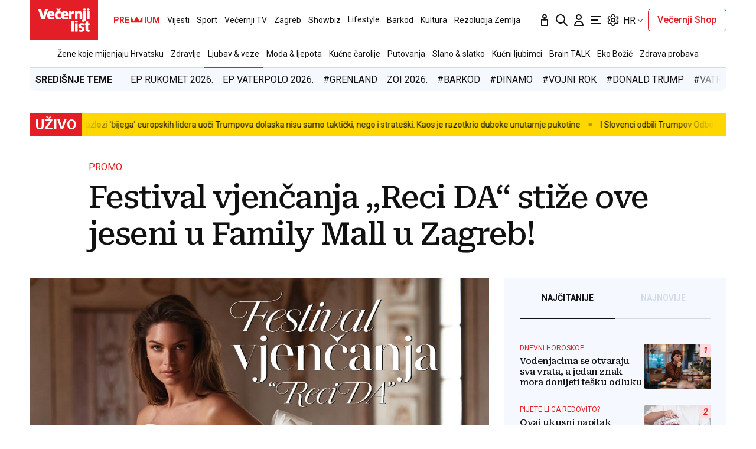

--- FILE ---
content_type: text/html; charset=utf-8
request_url: https://traffic.styria.hr/v2/widget/vl_vijesti_partnerski_clanak_redesign?custom_css=//www.vecernji.hr/static/vlredesign/css/tes.css
body_size: 962
content:
<!DOCTYPE html>
<html>
    <head>
        <meta charset="utf-8">
        <meta http-equiv="X-UA-Compatible" content="IE=edge,chrome=1">
        <title>Styria traffic widget</title>
        <meta name="description" content="">
        <meta name="viewport" content="width=device-width">
        <script src="/static/js/cookies.min.js"></script>
        <script>
            function getReferer() {
                var isInIframe = (parent !== window);
                var refererUrl = '';

                if (isInIframe) {
                    refererUrl = document.referrer;
                }

                return refererUrl;
            }

            var URL_PARAMS = {
                referer: getReferer()
            };

            
            function replaceParams(url, alt){
                for(var key in URL_PARAMS){
                    var replace_this = "{{" + String(key) + "}}";
                    url = url.replace(replace_this, URL_PARAMS[key]);
                }

                url = url.replace("{{alternative}}", alt);
                return url;
            }

            

            Cookies.set("s02", '20260121', { expires: 10368000 });
            var ST = ST || {};
            ST.feeds = [];
            ST.pool = [];
            
            ST.feeds.push({ k: "s17", fu: "/v2/feed/1754/vl_vijesti_partnerski_clanak_redesign?custom_css\u003D%2F%2Fwww.vecernji.hr%2Fstatic%2Fvlredesign%2Fcss%2Ftes.css", r: false, w: 0, custom: false });
            ST.feeds.push({ k: "s33", fu: "/v2/feed/1753/vl_vijesti_partnerski_clanak_redesign?custom_css\u003D%2F%2Fwww.vecernji.hr%2Fstatic%2Fvlredesign%2Fcss%2Ftes.css", r: false, w: 0, custom: false });
            ST.feeds.push({ k: "s32", fu: "/v2/feed/1756/vl_vijesti_partnerski_clanak_redesign?custom_css\u003D%2F%2Fwww.vecernji.hr%2Fstatic%2Fvlredesign%2Fcss%2Ftes.css", r: false, w: 0, custom: false });
            ST.feeds.push({ k: "s98", fu: "/v2/feed/1770/vl_vijesti_partnerski_clanak_redesign?custom_css\u003D%2F%2Fwww.vecernji.hr%2Fstatic%2Fvlredesign%2Fcss%2Ftes.css", r: false, w: 0, custom: false });
            ST.feeds.push({ k: "s14", fu: "/v2/feed/1757/vl_vijesti_partnerski_clanak_redesign?custom_css\u003D%2F%2Fwww.vecernji.hr%2Fstatic%2Fvlredesign%2Fcss%2Ftes.css", r: false, w: 0, custom: false });
            ST.feeds.push({ k: "s72", fu: "/v2/feed/1763/vl_vijesti_partnerski_clanak_redesign?custom_css\u003D%2F%2Fwww.vecernji.hr%2Fstatic%2Fvlredesign%2Fcss%2Ftes.css", r: false, w: 0, custom: false });
            ST.feeds.push({ k: "s47", fu: "/v2/feed/1769/vl_vijesti_partnerski_clanak_redesign?custom_css\u003D%2F%2Fwww.vecernji.hr%2Fstatic%2Fvlredesign%2Fcss%2Ftes.css", r: false, w: 0, custom: false });
            ST.feeds.push({ k: "s36", fu: "/v2/feed/1762/vl_vijesti_partnerski_clanak_redesign?custom_css\u003D%2F%2Fwww.vecernji.hr%2Fstatic%2Fvlredesign%2Fcss%2Ftes.css", r: false, w: 0, custom: false });
            ST.feeds.push({ k: "s18", fu: "/v2/feed/1752/vl_vijesti_partnerski_clanak_redesign?custom_css\u003D%2F%2Fwww.vecernji.hr%2Fstatic%2Fvlredesign%2Fcss%2Ftes.css", r: false, w: 0, custom: false });
            ST.feeds.push({ k: "s03", fu: "/v2/feed/1768/vl_vijesti_partnerski_clanak_redesign?custom_css\u003D%2F%2Fwww.vecernji.hr%2Fstatic%2Fvlredesign%2Fcss%2Ftes.css", r: false, w: 0, custom: false });
            ST.feeds.push({ k: "s04", fu: "/v2/feed/1758/vl_vijesti_partnerski_clanak_redesign?custom_css\u003D%2F%2Fwww.vecernji.hr%2Fstatic%2Fvlredesign%2Fcss%2Ftes.css", r: false, w: 0, custom: false });
            ST.feeds.push({ k: "s30", fu: "/v2/feed/1755/vl_vijesti_partnerski_clanak_redesign?custom_css\u003D%2F%2Fwww.vecernji.hr%2Fstatic%2Fvlredesign%2Fcss%2Ftes.css", r: false, w: 0, custom: false });
            ST.feeds.push({ k: "s82", fu: "/v2/feed/1761/vl_vijesti_partnerski_clanak_redesign?custom_css\u003D%2F%2Fwww.vecernji.hr%2Fstatic%2Fvlredesign%2Fcss%2Ftes.css", r: false, w: 0, custom: false });
            ST.feeds.push({ k: "s83", fu: "/v2/feed/1759/vl_vijesti_partnerski_clanak_redesign?custom_css\u003D%2F%2Fwww.vecernji.hr%2Fstatic%2Fvlredesign%2Fcss%2Ftes.css", r: false, w: 0, custom: false });
            ST.feeds.push({ k: "s01", fu: "/v2/feed/1764/vl_vijesti_partnerski_clanak_redesign?custom_css\u003D%2F%2Fwww.vecernji.hr%2Fstatic%2Fvlredesign%2Fcss%2Ftes.css", r: false, w: 0, custom: false });
            ST.feeds.push({ k: "s06", fu: "/v2/feed/1765/vl_vijesti_partnerski_clanak_redesign?custom_css\u003D%2F%2Fwww.vecernji.hr%2Fstatic%2Fvlredesign%2Fcss%2Ftes.css", r: false, w: 0, custom: false });
            ST.feeds.push({ k: "s07", fu: "/v2/feed/1766/vl_vijesti_partnerski_clanak_redesign?custom_css\u003D%2F%2Fwww.vecernji.hr%2Fstatic%2Fvlredesign%2Fcss%2Ftes.css", r: false, w: 0, custom: false });
            ST.feeds.push({ k: "s31", fu: "/v2/feed/1767/vl_vijesti_partnerski_clanak_redesign?custom_css\u003D%2F%2Fwww.vecernji.hr%2Fstatic%2Fvlredesign%2Fcss%2Ftes.css", r: false, w: 0, custom: false });
            ST.feeds.push({ k: "s01", fu: "/v2/feed/1799/vl_vijesti_partnerski_clanak_redesign?custom_css\u003D%2F%2Fwww.vecernji.hr%2Fstatic%2Fvlredesign%2Fcss%2Ftes.css", r: false, w: 100, custom: false });
            ST.feeds.push({ k: "s20", fu: "/v2/feed/1750/vl_vijesti_partnerski_clanak_redesign?custom_css\u003D%2F%2Fwww.vecernji.hr%2Fstatic%2Fvlredesign%2Fcss%2Ftes.css", r: false, w: 0, custom: false });
            ST.feeds.push({ k: "s20", fu: "/v2/feed/1751/vl_vijesti_partnerski_clanak_redesign?custom_css\u003D%2F%2Fwww.vecernji.hr%2Fstatic%2Fvlredesign%2Fcss%2Ftes.css", r: false, w: 0, custom: false });
            ST.feeds.push({ k: "s20", fu: "/v2/feed/1760/vl_vijesti_partnerski_clanak_redesign?custom_css\u003D%2F%2Fwww.vecernji.hr%2Fstatic%2Fvlredesign%2Fcss%2Ftes.css", r: false, w: 0, custom: false });

            var cd = new Date(2026, 1 - 1, 21);

            var patt = /^(\d{4})(\d{2})(\d{2})$/;

            for(i in ST.feeds){
                var f = ST.feeds[i];
                
                for(var j=0; j < f.w; j++){
                    ST.pool.push(f.fu);
                }
            }

            if (ST.pool.length == 0) {
                for(i in ST.feeds){
                    for(var j=0; j < ST.feeds[i].w; j++){
                        ST.pool.push(ST.feeds[i].fu);
                    }
                }
            }

            if (ST.pool.length > 0) {
                var ri = Math.floor(Math.random() * ST.pool.length);
                var rurl = ST.pool[ri];
                try {
                    window.location.replace(rurl);
                } catch(e) {
                    window.location = rurl;
                }
                
            }

        </script>
    </head>
    <body>
    </body>
</html>


--- FILE ---
content_type: text/html; charset=utf-8
request_url: https://traffic.styria.hr/v2/feed/1799/vl_vijesti_partnerski_clanak_redesign?custom_css=%2F%2Fwww.vecernji.hr%2Fstatic%2Fvlredesign%2Fcss%2Ftes.css
body_size: 1218
content:
<!DOCTYPE html>

<html lang="hr">

    <head>
        <meta charset="UTF-8">

        
    
    <link rel="stylesheet" href="//www.vecernji.hr/static/vlredesign/css/tes.css?v=20221220">
    
    <script src="/static/vecernji/js/iframeResizer.contentWindow.min.js"></script>


        <title>24sata</title>

    </head>
    <body class="" >

        
    <div class="grid">
        
            <div class="grid__item">
                <article class="card">
                    <a class="card__link" href="https://www.24sata.hr/sport/uzivo-transferi-zimski-prijelazni-rok-1097408?utm_source=Vecernji.hr&amp;utm_medium=Widget&amp;utm_campaign=Partnerski+portali" onclick="ga('send', 'event', 'S vecernji.hr', 'Na 24sata.hr', 'https://www.24sata.hr/sport/uzivo\u002Dtransferi\u002Dzimski\u002Dprijelazni\u002Drok\u002D1097408');" title="UŽIVO Transferi: Preokret oko Jagušića? Navodno je velikan iz Grčke poslao dobru ponudu..." target="_blank">
                        <div class="card__visual">
                            <div class="card__image">
                                <div class="image ">
                                    <img src="/media/images/1/152704f6150bcf95f2a07bc0750f1799.jpg" alt="UŽIVO Transferi: Preokret oko Jagušića? Navodno je velikan iz Grčke poslao dobru ponudu...">
                                </div>
                            </div>
                        </div>
                        <div class="card__text ">
                            <div class="card__headline">
                                24sata
                            </div>
                            <h3 class="card__title">
                                UŽIVO Transferi: Preokret oko Jagušića? Navodno je velikan iz Grčke poslao dobru ponudu...
                            </h3>
                        </div>
                    </a>
                </article>
            </div>
        
            <div class="grid__item">
                <article class="card">
                    <a class="card__link" href="https://www.24sata.hr/sport/raspored-i-ljestvica-hnl-a-svih-utakmica-europe-i-kupa-2025-2026-1058128?utm_source=Vecernji.hr&amp;utm_medium=Widget&amp;utm_campaign=Partnerski+portali" onclick="ga('send', 'event', 'S vecernji.hr', 'Na 24sata.hr', 'https://www.24sata.hr/sport/raspored\u002Di\u002Dljestvica\u002Dhnl\u002Da\u002Dsvih\u002Dutakmica\u002Deurope\u002Di\u002Dkupa\u002D2025\u002D2026\u002D1058128');" title="Poznati termini nastavka HNL prvenstva! Evo kad su utakmice" target="_blank">
                        <div class="card__visual">
                            <div class="card__image">
                                <div class="image ">
                                    <img src="/media/images/4/4ac8a97d8037dea8dc08d265105c14d7.jpg" alt="Poznati termini nastavka HNL prvenstva! Evo kad su utakmice">
                                </div>
                            </div>
                        </div>
                        <div class="card__text ">
                            <div class="card__headline">
                                24sata
                            </div>
                            <h3 class="card__title">
                                Poznati termini nastavka HNL prvenstva! Evo kad su utakmice
                            </h3>
                        </div>
                    </a>
                </article>
            </div>
        
            <div class="grid__item">
                <article class="card">
                    <a class="card__link" href="https://www.24sata.hr/lifestyle/evo-s-kojim-znakom-zodijaka-vam-je-suden-najbolji-seks-1001665?utm_source=Vecernji.hr&amp;utm_medium=Widget&amp;utm_campaign=Partnerski+portali" onclick="ga('send', 'event', 'S vecernji.hr', 'Na 24sata.hr', 'https://www.24sata.hr/lifestyle/evo\u002Ds\u002Dkojim\u002Dznakom\u002Dzodijaka\u002Dvam\u002Dje\u002Dsuden\u002Dnajbolji\u002Dseks\u002D1001665');" title="Evo s kojim znakom Zodijaka vam je suđen najbolji seks" target="_blank">
                        <div class="card__visual">
                            <div class="card__image">
                                <div class="image ">
                                    <img src="/media/images/8/868d48f1b94467c83e69de47acc9d7a5.jpg" alt="Evo s kojim znakom Zodijaka vam je suđen najbolji seks">
                                </div>
                            </div>
                        </div>
                        <div class="card__text ">
                            <div class="card__headline">
                                24sata
                            </div>
                            <h3 class="card__title">
                                Evo s kojim znakom Zodijaka vam je suđen najbolji seks
                            </h3>
                        </div>
                    </a>
                </article>
            </div>
        
            <div class="grid__item">
                <article class="card">
                    <a class="card__link" href="https://www.24sata.hr/sport/madarska-izbacila-spanjolsku-i-sada-je-jasno-barakude-ili-idu-kuci-i-slijedi-sudar-sa-srbijom-1102434?utm_source=Vecernji.hr&amp;utm_medium=Widget&amp;utm_campaign=Partnerski+portali" onclick="ga('send', 'event', 'S vecernji.hr', 'Na 24sata.hr', 'https://www.24sata.hr/sport/madarska\u002Dizbacila\u002Dspanjolsku\u002Di\u002Dsada\u002Dje\u002Djasno\u002Dbarakude\u002Dili\u002Didu\u002Dkuci\u002Di\u002Dslijedi\u002Dsudar\u002Dsa\u002Dsrbijom\u002D1102434');" title="Mađarska izbacila Španjolsku i sada je jasno: &#x27;Barakude&#x27; ili idu kući ili slijedi sudar sa Srbijom!" target="_blank">
                        <div class="card__visual">
                            <div class="card__image">
                                <div class="image ">
                                    <img src="/media/images/d/dfc628088a4e1ef12355dc96ad550267.jpg" alt="Mađarska izbacila Španjolsku i sada je jasno: &#x27;Barakude&#x27; ili idu kući ili slijedi sudar sa Srbijom!">
                                </div>
                            </div>
                        </div>
                        <div class="card__text ">
                            <div class="card__headline">
                                24sata
                            </div>
                            <h3 class="card__title">
                                Mađarska izbacila Španjolsku i sada je jasno: &#x27;Barakude&#x27; ili idu kući ili slijedi sudar sa Srbijom!
                            </h3>
                        </div>
                    </a>
                </article>
            </div>
        
    </div>


    </body>
</html>


--- FILE ---
content_type: text/javascript
request_url: https://widget.marktjagd.de/dist/latest/js/init.min.js
body_size: 29589
content:
/*! For license information please see init.min.js.LICENSE.txt */
!function(){var t={385:function(t,r,e){t.exports=e(40026)},1626:function(t){"use strict";var r=function(){this.head=null,this.tail=null};r.prototype={add:function(t){var r={item:t,next:null},e=this.tail;e?e.next=r:this.head=r,this.tail=r},get:function(){var t=this.head;if(t)return null===(this.head=t.next)&&(this.tail=null),t.item}},t.exports=r},1730:function(t,r,e){"use strict";e(99363),e(86024),e(7057),e(44954);var n=e(80560);t.exports=n.f("iterator")},1759:function(t,r,e){"use strict";var n=e(45951),o=e(55463),i=e(62250),s=e(7463),a=e(12647),c=e(76264),u=e(42832),f=e(7376),l=e(20798),p=o&&o.prototype,v=c("species"),d=!1,h=i(n.PromiseRejectionEvent),g=s("Promise",function(){var t=a(o),r=t!==String(o);if(!r&&66===l)return!0;if(f&&(!p.catch||!p.finally))return!0;if(!l||l<51||!/native code/.test(t)){var e=new o(function(t){t(1)}),n=function(t){t(function(){},function(){})};if((e.constructor={})[v]=n,!(d=e.then(function(){})instanceof n))return!0}return!(r||"BROWSER"!==u&&"DENO"!==u||h)});t.exports={CONSTRUCTOR:g,REJECTION_EVENT:h,SUBCLASSING:d}},1907:function(t,r,e){"use strict";var n=e(41505),o=Function.prototype,i=o.call,s=n&&o.bind.bind(i,i);t.exports=n?s:function(t){return function(){return i.apply(t,arguments)}}},2532:function(t,r,e){"use strict";var n=e(45951),o=Object.defineProperty;t.exports=function(t,r){try{o(n,t,{value:r,configurable:!0,writable:!0})}catch(e){n[t]=r}return r}},2596:function(t,r,e){"use strict";e(20366)("hasInstance")},2875:function(t,r,e){"use strict";var n=e(23045),o=e(80376);t.exports=Object.keys||function(t){return n(t,o)}},3121:function(t,r,e){"use strict";var n=e(65482),o=Math.min;t.exports=function(t){var r=n(t);return r>0?o(r,9007199254740991):0}},3130:function(t,r,e){"use strict";var n=e(39447),o=e(11793),i=TypeError,s=Object.getOwnPropertyDescriptor,a=n&&!function(){if(void 0!==this)return!0;try{Object.defineProperty([],"length",{writable:!1}).length=1}catch(t){return t instanceof TypeError}}();t.exports=a?function(t,r){if(o(t)&&!s(t,"length").writable)throw new i("Cannot set read only .length");return t.length=r}:function(t,r){return t.length=r}},3282:function(t,r,e){"use strict";var n=e(55463),o=e(70473),i=e(1759).CONSTRUCTOR;t.exports=i||!o(function(t){n.all(t).then(void 0,function(){})})},3825:function(t,r,e){"use strict";var n,o,i,s,a=e(11091),c=e(7376),u=e(47586),f=e(45951),l=e(92046),p=e(13930),v=e(68055),d=e(79192),h=e(14840),g=e(47118),y=e(82159),m=e(62250),b=e(46285),w=e(59596),x=e(28450),S=e(49472).set,O=e(52292),k=e(73904),j=e(94420),E=e(1626),A=e(64932),I=e(55463),T=e(1759),C=e(56254),P="Promise",L=T.CONSTRUCTOR,N=T.REJECTION_EVENT,R=T.SUBCLASSING,D=A.getterFor(P),M=A.set,U=I&&I.prototype,B=I,W=U,F=f.TypeError,_=f.document,V=f.process,G=C.f,z=G,J=!!(_&&_.createEvent&&f.dispatchEvent),H="unhandledrejection",K=function(t){var r;return!(!b(t)||!m(r=t.then))&&r},$=function(t,r){var e,n,o,i=r.value,s=1===r.state,a=s?t.ok:t.fail,c=t.resolve,u=t.reject,f=t.domain;try{a?(s||(2===r.rejection&&Z(r),r.rejection=1),!0===a?e=i:(f&&f.enter(),e=a(i),f&&(f.exit(),o=!0)),e===t.promise?u(new F("Promise-chain cycle")):(n=K(e))?p(n,e,c,u):c(e)):u(i)}catch(t){f&&!o&&f.exit(),u(t)}},q=function(t,r){t.notified||(t.notified=!0,O(function(){for(var e,n=t.reactions;e=n.get();)$(e,t);t.notified=!1,r&&!t.rejection&&X(t)}))},Y=function(t,r,e){var n,o;J?((n=_.createEvent("Event")).promise=r,n.reason=e,n.initEvent(t,!1,!0),f.dispatchEvent(n)):n={promise:r,reason:e},!N&&(o=f["on"+t])?o(n):t===H&&k("Unhandled promise rejection",e)},X=function(t){p(S,f,function(){var r,e=t.facade,n=t.value;if(Q(t)&&(r=j(function(){u?V.emit("unhandledRejection",n,e):Y(H,e,n)}),t.rejection=u||Q(t)?2:1,r.error))throw r.value})},Q=function(t){return 1!==t.rejection&&!t.parent},Z=function(t){p(S,f,function(){var r=t.facade;u?V.emit("rejectionHandled",r):Y("rejectionhandled",r,t.value)})},tt=function(t,r,e){return function(n){t(r,n,e)}},rt=function(t,r,e){t.done||(t.done=!0,e&&(t=e),t.value=r,t.state=2,q(t,!0))},et=function(t,r,e){if(!t.done){t.done=!0,e&&(t=e);try{if(t.facade===r)throw new F("Promise can't be resolved itself");var n=K(r);n?O(function(){var e={done:!1};try{p(n,r,tt(et,e,t),tt(rt,e,t))}catch(r){rt(e,r,t)}}):(t.value=r,t.state=1,q(t,!1))}catch(r){rt({done:!1},r,t)}}};if(L&&(W=(B=function(t){w(this,W),y(t),p(n,this);var r=D(this);try{t(tt(et,r),tt(rt,r))}catch(t){rt(r,t)}}).prototype,(n=function(t){M(this,{type:P,done:!1,notified:!1,parent:!1,reactions:new E,rejection:!1,state:0,value:null})}).prototype=v(W,"then",function(t,r){var e=D(this),n=G(x(this,B));return e.parent=!0,n.ok=!m(t)||t,n.fail=m(r)&&r,n.domain=u?V.domain:void 0,0===e.state?e.reactions.add(n):O(function(){$(n,e)}),n.promise}),o=function(){var t=new n,r=D(t);this.promise=t,this.resolve=tt(et,r),this.reject=tt(rt,r)},C.f=G=function(t){return t===B||t===i?new o(t):z(t)},!c&&m(I)&&U!==Object.prototype)){s=U.then,R||v(U,"then",function(t,r){var e=this;return new B(function(t,r){p(s,e,t,r)}).then(t,r)},{unsafe:!0});try{delete U.constructor}catch(t){}d&&d(U,W)}a({global:!0,constructor:!0,wrap:!0,forced:L},{Promise:B}),i=l.Promise,h(B,P,!1,!0),g(P)},3939:function(t){var r,e;r="ABCDEFGHIJKLMNOPQRSTUVWXYZabcdefghijklmnopqrstuvwxyz0123456789+/",e={rotl:function(t,r){return t<<r|t>>>32-r},rotr:function(t,r){return t<<32-r|t>>>r},endian:function(t){if(t.constructor==Number)return 16711935&e.rotl(t,8)|4278255360&e.rotl(t,24);for(var r=0;r<t.length;r++)t[r]=e.endian(t[r]);return t},randomBytes:function(t){for(var r=[];t>0;t--)r.push(Math.floor(256*Math.random()));return r},bytesToWords:function(t){for(var r=[],e=0,n=0;e<t.length;e++,n+=8)r[n>>>5]|=t[e]<<24-n%32;return r},wordsToBytes:function(t){for(var r=[],e=0;e<32*t.length;e+=8)r.push(t[e>>>5]>>>24-e%32&255);return r},bytesToHex:function(t){for(var r=[],e=0;e<t.length;e++)r.push((t[e]>>>4).toString(16)),r.push((15&t[e]).toString(16));return r.join("")},hexToBytes:function(t){for(var r=[],e=0;e<t.length;e+=2)r.push(parseInt(t.substr(e,2),16));return r},bytesToBase64:function(t){for(var e=[],n=0;n<t.length;n+=3)for(var o=t[n]<<16|t[n+1]<<8|t[n+2],i=0;i<4;i++)8*n+6*i<=8*t.length?e.push(r.charAt(o>>>6*(3-i)&63)):e.push("=");return e.join("")},base64ToBytes:function(t){t=t.replace(/[^A-Z0-9+\/]/gi,"");for(var e=[],n=0,o=0;n<t.length;o=++n%4)0!=o&&e.push((r.indexOf(t.charAt(n-1))&Math.pow(2,-2*o+8)-1)<<2*o|r.indexOf(t.charAt(n))>>>6-2*o);return e}},t.exports=e},3997:function(t,r,e){"use strict";e(20366)("asyncIterator")},4610:function(t,r,e){"use strict";e(20366)("split")},4640:function(t){"use strict";var r=String;t.exports=function(t){try{return r(t)}catch(t){return"Object"}}},5543:function(t,r,e){"use strict";var n=e(39447),o=e(74284),i=e(75817);t.exports=function(t,r,e){n?o.f(t,r,i(0,e)):t[r]=e}},5721:function(t,r,e){"use strict";e(20366)("isConcatSpreadable")},6221:function(t,r,e){"use strict";var n=e(6686);t.exports=n},6499:function(t,r,e){"use strict";var n=e(1907),o=0,i=Math.random(),s=n(1.1.toString);t.exports=function(t){return"Symbol("+(void 0===t?"":t)+")_"+s(++o+i,36)}},6630:function(t,r,e){"use strict";var n=e(11091),o=e(13930),i=e(82159),s=e(56254),a=e(94420),c=e(24823);n({target:"Promise",stat:!0,forced:e(3282)},{all:function(t){var r=this,e=s.f(r),n=e.resolve,u=e.reject,f=a(function(){var e=i(r.resolve),s=[],a=0,f=1;c(t,function(t){var i=a++,c=!1;f++,o(e,r,t).then(function(t){c||(c=!0,s[i]=t,--f||n(s))},u)}),--f||n(s)});return f.error&&u(f.value),e.promise}})},6686:function(t,r,e){"use strict";var n=e(40303);t.exports=n},7057:function(t,r,e){"use strict";var n=e(11470).charAt,o=e(90160),i=e(64932),s=e(60183),a=e(59550),c="String Iterator",u=i.set,f=i.getterFor(c);s(String,"String",function(t){u(this,{type:c,string:o(t),index:0})},function(){var t,r=f(this),e=r.string,o=r.index;return o>=e.length?a(void 0,!0):(t=n(e,o),r.index+=t.length,a(t,!1))})},7376:function(t){"use strict";t.exports=!0},7463:function(t,r,e){"use strict";var n=e(98828),o=e(62250),i=/#|\.prototype\./,s=function(t,r){var e=c[a(t)];return e===f||e!==u&&(o(r)?n(r):!!r)},a=s.normalize=function(t){return String(t).replace(i,".").toLowerCase()},c=s.data={},u=s.NATIVE="N",f=s.POLYFILL="P";t.exports=s},8549:function(t,r,e){"use strict";e(65546)},8628:function(t,r,e){t.exports=e(76343)},8980:function(t,r,e){"use strict";var n=e(47985);t.exports=n},10043:function(t,r,e){"use strict";var n=e(54018),o=String,i=TypeError;t.exports=function(t){if(n(t))return t;throw new i("Can't set "+o(t)+" as a prototype")}},10070:function(t,r,e){"use strict";var n=e(31661);t.exports=n},10300:function(t,r,e){"use strict";var n=e(13930),o=e(82159),i=e(36624),s=e(4640),a=e(73448),c=TypeError;t.exports=function(t,r){var e=arguments.length<2?a(t):r;if(o(e))return i(n(e,t));throw new c(s(t)+" is not iterable")}},10540:function(t){"use strict";t.exports=function(t){var r=document.createElement("style");return t.setAttributes(r,t.attributes),t.insert(r,t.options),r}},10751:function(t,r,e){"use strict";var n=e(11091),o=e(49724),i=e(25594),s=e(4640),a=e(85816),c=e(84411),u=a("symbol-to-string-registry");n({target:"Symbol",stat:!0,forced:!c},{keyFor:function(t){if(!i(t))throw new TypeError(s(t)+" is not a symbol");if(o(u,t))return u[t]}})},11042:function(t,r,e){"use strict";var n=e(85582),o=e(1907),i=e(24443),s=e(87170),a=e(36624),c=o([].concat);t.exports=n("Reflect","ownKeys")||function(t){var r=i.f(a(t)),e=s.f;return e?c(r,e(t)):r}},11091:function(t,r,e){"use strict";var n=e(45951),o=e(76024),i=e(92361),s=e(62250),a=e(13846).f,c=e(7463),u=e(92046),f=e(28311),l=e(61626),p=e(49724);e(36128);var v=function(t){var r=function(e,n,i){if(this instanceof r){switch(arguments.length){case 0:return new t;case 1:return new t(e);case 2:return new t(e,n)}return new t(e,n,i)}return o(t,this,arguments)};return r.prototype=t.prototype,r};t.exports=function(t,r){var e,o,d,h,g,y,m,b,w,x=t.target,S=t.global,O=t.stat,k=t.proto,j=S?n:O?n[x]:n[x]&&n[x].prototype,E=S?u:u[x]||l(u,x,{})[x],A=E.prototype;for(h in r)o=!(e=c(S?h:x+(O?".":"#")+h,t.forced))&&j&&p(j,h),y=E[h],o&&(m=t.dontCallGetSet?(w=a(j,h))&&w.value:j[h]),g=o&&m?m:r[h],(e||k||typeof y!=typeof g)&&(b=t.bind&&o?f(g,n):t.wrap&&o?v(g):k&&s(g)?i(g):g,(t.sham||g&&g.sham||y&&y.sham)&&l(b,"sham",!0),l(E,h,b),k&&(p(u,d=x+"Prototype")||l(u,d,{}),l(u[d],h,g),t.real&&A&&(e||!A[h])&&l(A,h,g)))}},11229:function(t,r,e){"use strict";var n=e(28311),o=e(13930),i=e(39298),s=e(26818),a=e(37812),c=e(25468),u=e(20575),f=e(5543),l=e(10300),p=e(73448),v=Array;t.exports=function(t){var r=i(t),e=c(this),d=arguments.length,h=d>1?arguments[1]:void 0,g=void 0!==h;g&&(h=n(h,d>2?arguments[2]:void 0));var y,m,b,w,x,S,O=p(r),k=0;if(!O||this===v&&a(O))for(y=u(r),m=e?new this(y):v(y);y>k;k++)S=g?h(r[k],k):r[k],f(m,k,S);else for(m=e?new this:[],x=(w=l(r,O)).next;!(b=o(x,w)).done;k++)S=g?s(w,h,[b.value,k],!0):b.value,f(m,k,S);return m.length=k,m}},11362:function(t,r,e){"use strict";e(19748);var n=e(61747);t.exports=n("Array","includes")},11372:function(t,r,e){"use strict";e(20366)("metadata")},11393:function(t,r,e){t.exports=e(50530)},11470:function(t,r,e){"use strict";var n=e(1907),o=e(65482),i=e(90160),s=e(74239),a=n("".charAt),c=n("".charCodeAt),u=n("".slice),f=function(t){return function(r,e){var n,f,l=i(s(r)),p=o(e),v=l.length;return p<0||p>=v?t?"":void 0:(n=c(l,p))<55296||n>56319||p+1===v||(f=c(l,p+1))<56320||f>57343?t?a(l,p):n:t?u(l,p,p+2):f-56320+(n-55296<<10)+65536}};t.exports={codeAt:f(!1),charAt:f(!0)}},11793:function(t,r,e){"use strict";var n=e(45807);t.exports=Array.isArray||function(t){return"Array"===n(t)}},12074:function(t,r,e){"use strict";var n=e(72087),o=TypeError;t.exports=function(t){if(n(t))throw new o("The method doesn't accept regular expressions");return t}},12560:function(t,r,e){"use strict";e(99363);var n=e(19287),o=e(45951),i=e(14840),s=e(93742);for(var a in n)i(o[a],a),s[a]=s.Array},12595:function(t,r,e){"use strict";var n=e(85582),o=e(1907),i=n("Symbol"),s=i.keyFor,a=o(i.prototype.valueOf);t.exports=i.isRegisteredSymbol||function(t){try{return void 0!==s(a(t))}catch(t){return!1}}},12647:function(t,r,e){"use strict";var n=e(1907),o=e(62250),i=e(36128),s=n(Function.toString);o(i.inspectSource)||(i.inspectSource=function(t){return s(t)}),t.exports=i.inspectSource},13313:function(t,r,e){"use strict";var n=e(11091),o=e(85582),i=e(49724),s=e(90160),a=e(85816),c=e(84411),u=a("string-to-symbol-registry"),f=a("symbol-to-string-registry");n({target:"Symbol",stat:!0,forced:!c},{for:function(t){var r=s(t);if(i(u,r))return u[r];var e=o("Symbol")(r);return u[r]=e,f[e]=r,e}})},13531:function(t,r,e){"use strict";e(92425);var n=e(92046);t.exports=n.Array.isArray},13846:function(t,r,e){"use strict";var n=e(39447),o=e(13930),i=e(22574),s=e(75817),a=e(27374),c=e(70470),u=e(49724),f=e(73648),l=Object.getOwnPropertyDescriptor;r.f=n?l:function(t,r){if(t=a(t),r=c(r),f)try{return l(t,r)}catch(t){}if(u(t,r))return s(!o(i.f,t,r),t[r])}},13930:function(t,r,e){"use strict";var n=e(41505),o=Function.prototype.call;t.exports=n?o.bind(o):function(){return o.apply(o,arguments)}},13939:function(t,r,e){"use strict";e(11091)({target:"Symbol",stat:!0},{isRegisteredSymbol:e(12595)})},14840:function(t,r,e){"use strict";var n=e(52623),o=e(74284).f,i=e(61626),s=e(49724),a=e(54878),c=e(76264)("toStringTag");t.exports=function(t,r,e,u){var f=e?t:t&&t.prototype;f&&(s(f,c)||o(f,c,{configurable:!0,value:r}),u&&!n&&i(f,"toString",a))}},15344:function(t,r,e){"use strict";e(20366)("search")},15972:function(t,r,e){"use strict";var n=e(49724),o=e(62250),i=e(39298),s=e(92522),a=e(57382),c=s("IE_PROTO"),u=Object,f=u.prototype;t.exports=a?u.getPrototypeOf:function(t){var r=i(t);if(n(r,c))return r[c];var e=r.constructor;return o(e)&&r instanceof e?e.prototype:r instanceof u?f:null}},15980:function(t,r,e){"use strict";var n=e(28699);t.exports=n},16761:function(t,r,e){"use strict";var n=e(11091),o=e(85582),i=e(7376),s=e(55463),a=e(1759).CONSTRUCTOR,c=e(83569),u=o("Promise"),f=i&&!a;n({target:"Promise",stat:!0,forced:i||a},{resolve:function(t){return c(f&&this===u?s:this,t)}})},16781:function(t,r,e){t.exports=e(24139)},16946:function(t,r,e){"use strict";var n=e(1907),o=e(98828),i=e(45807),s=Object,a=n("".split);t.exports=o(function(){return!s("z").propertyIsEnumerable(0)})?function(t){return"String"===i(t)?a(t,""):s(t)}:s},17286:function(t,r,e){"use strict";var n=e(11091),o=e(56254);n({target:"Promise",stat:!0,forced:e(1759).CONSTRUCTOR},{reject:function(t){var r=o.f(this);return(0,r.reject)(t),r.promise}})},18402:function(t,r,e){"use strict";var n=e(13531);t.exports=n},18979:function(t,r,e){t.exports=e(6686)},19280:function(t,r,e){"use strict";var n=e(25663);t.exports=n},19287:function(t){"use strict";t.exports={CSSRuleList:0,CSSStyleDeclaration:0,CSSValueList:0,ClientRectList:0,DOMRectList:0,DOMStringList:0,DOMTokenList:1,DataTransferItemList:0,FileList:0,HTMLAllCollection:0,HTMLCollection:0,HTMLFormElement:0,HTMLSelectElement:0,MediaList:0,MimeTypeArray:0,NamedNodeMap:0,NodeList:1,PaintRequestList:0,Plugin:0,PluginArray:0,SVGLengthList:0,SVGNumberList:0,SVGPathSegList:0,SVGPointList:0,SVGStringList:0,SVGTransformList:0,SourceBufferList:0,StyleSheetList:0,TextTrackCueList:0,TextTrackList:0,TouchList:0}},19595:function(t,r,e){"use strict";var n=e(49724),o=e(11042),i=e(13846),s=e(74284);t.exports=function(t,r,e){for(var a=o(r),c=s.f,u=i.f,f=0;f<a.length;f++){var l=a[f];n(t,l)||e&&n(e,l)||c(t,l,u(r,l))}}},19748:function(t,r,e){"use strict";var n=e(11091),o=e(74436).includes,i=e(98828),s=e(42156);n({target:"Array",proto:!0,forced:i(function(){return!Array(1).includes()})},{includes:function(t){return o(this,t,arguments.length>1?arguments[1]:void 0)}}),s("includes")},19770:function(t,r,e){"use strict";var n=e(11091),o=e(1907),i=e(12074),s=e(74239),a=e(90160),c=e(25735),u=o("".indexOf);n({target:"String",proto:!0,forced:!c("includes")},{includes:function(t){return!!~u(a(s(this)),a(i(t)),arguments.length>1?arguments[1]:void 0)}})},19846:function(t,r,e){"use strict";var n=e(20798),o=e(98828),i=e(45951).String;t.exports=!!Object.getOwnPropertySymbols&&!o(function(){var t=Symbol("symbol detection");return!i(t)||!(Object(t)instanceof Symbol)||!Symbol.sham&&n&&n<41})},20366:function(t,r,e){"use strict";var n=e(92046),o=e(49724),i=e(80560),s=e(74284).f;t.exports=function(t){var r=n.Symbol||(n.Symbol={});o(r,t)||s(r,t,{value:i.f(t)})}},20575:function(t,r,e){"use strict";var n=e(3121);t.exports=function(t){return n(t.length)}},20768:function(t,r,e){"use strict";var n=e(76264),o=e(74284).f,i=n("metadata"),s=Function.prototype;void 0===s[i]&&o(s,i,{value:null})},20798:function(t,r,e){"use strict";var n,o,i=e(45951),s=e(96794),a=i.process,c=i.Deno,u=a&&a.versions||c&&c.version,f=u&&u.v8;f&&(o=(n=f.split("."))[0]>0&&n[0]<4?1:+(n[0]+n[1])),!o&&s&&(!(n=s.match(/Edge\/(\d+)/))||n[1]>=74)&&(n=s.match(/Chrome\/(\d+)/))&&(o=+n[1]),t.exports=o},21785:function(t,r,e){"use strict";e(11091)({target:"Symbol",stat:!0,forced:!0},{isWellKnownSymbol:e(69197)})},21926:function(t,r,e){"use strict";e(46750);var n=e(92046).Object,o=t.exports=function(t,r,e){return n.defineProperty(t,r,e)};n.defineProperty.sham&&(o.sham=!0)},22231:function(t,r,e){"use strict";var n=e(59692);t.exports=n},22574:function(t,r){"use strict";var e={}.propertyIsEnumerable,n=Object.getOwnPropertyDescriptor,o=n&&!e.call({1:2},1);r.f=o?function(t){var r=n(this,t);return!!r&&r.enumerable}:e},23045:function(t,r,e){"use strict";var n=e(1907),o=e(49724),i=e(27374),s=e(74436).indexOf,a=e(38530),c=n([].push);t.exports=function(t,r){var e,n=i(t),u=0,f=[];for(e in n)!o(a,e)&&o(n,e)&&c(f,e);for(;r.length>u;)o(n,e=r[u++])&&(~s(f,e)||c(f,e));return f}},23674:function(t,r,e){"use strict";var n=e(11091),o=e(45951),i=e(13930),s=e(1907),a=e(7376),c=e(39447),u=e(19846),f=e(98828),l=e(49724),p=e(88280),v=e(36624),d=e(27374),h=e(70470),g=e(90160),y=e(75817),m=e(58075),b=e(2875),w=e(24443),x=e(25407),S=e(87170),O=e(13846),k=e(74284),j=e(42220),E=e(22574),A=e(68055),I=e(89251),T=e(85816),C=e(92522),P=e(38530),L=e(6499),N=e(76264),R=e(80560),D=e(20366),M=e(83467),U=e(14840),B=e(64932),W=e(70726).forEach,F=C("hidden"),_="Symbol",V="prototype",G=B.set,z=B.getterFor(_),J=Object[V],H=o.Symbol,K=H&&H[V],$=o.RangeError,q=o.TypeError,Y=o.QObject,X=O.f,Q=k.f,Z=x.f,tt=E.f,rt=s([].push),et=T("symbols"),nt=T("op-symbols"),ot=T("wks"),it=!Y||!Y[V]||!Y[V].findChild,st=function(t,r,e){var n=X(J,r);n&&delete J[r],Q(t,r,e),n&&t!==J&&Q(J,r,n)},at=c&&f(function(){return 7!==m(Q({},"a",{get:function(){return Q(this,"a",{value:7}).a}})).a})?st:Q,ct=function(t,r){var e=et[t]=m(K);return G(e,{type:_,tag:t,description:r}),c||(e.description=r),e},ut=function(t,r,e){t===J&&ut(nt,r,e),v(t);var n=h(r);return v(e),l(et,n)?(e.enumerable?(l(t,F)&&t[F][n]&&(t[F][n]=!1),e=m(e,{enumerable:y(0,!1)})):(l(t,F)||Q(t,F,y(1,m(null))),t[F][n]=!0),at(t,n,e)):Q(t,n,e)},ft=function(t,r){v(t);var e=d(r),n=b(e).concat(dt(e));return W(n,function(r){c&&!i(lt,e,r)||ut(t,r,e[r])}),t},lt=function(t){var r=h(t),e=i(tt,this,r);return!(this===J&&l(et,r)&&!l(nt,r))&&(!(e||!l(this,r)||!l(et,r)||l(this,F)&&this[F][r])||e)},pt=function(t,r){var e=d(t),n=h(r);if(e!==J||!l(et,n)||l(nt,n)){var o=X(e,n);return!o||!l(et,n)||l(e,F)&&e[F][n]||(o.enumerable=!0),o}},vt=function(t){var r=Z(d(t)),e=[];return W(r,function(t){l(et,t)||l(P,t)||rt(e,t)}),e},dt=function(t){var r=t===J,e=Z(r?nt:d(t)),n=[];return W(e,function(t){!l(et,t)||r&&!l(J,t)||rt(n,et[t])}),n};u||(H=function(){if(p(K,this))throw new q("Symbol is not a constructor");var t=arguments.length&&void 0!==arguments[0]?g(arguments[0]):void 0,r=L(t),e=function(t){var n=void 0===this?o:this;n===J&&i(e,nt,t),l(n,F)&&l(n[F],r)&&(n[F][r]=!1);var s=y(1,t);try{at(n,r,s)}catch(t){if(!(t instanceof $))throw t;st(n,r,s)}};return c&&it&&at(J,r,{configurable:!0,set:e}),ct(r,t)},A(K=H[V],"toString",function(){return z(this).tag}),A(H,"withoutSetter",function(t){return ct(L(t),t)}),E.f=lt,k.f=ut,j.f=ft,O.f=pt,w.f=x.f=vt,S.f=dt,R.f=function(t){return ct(N(t),t)},c&&(I(K,"description",{configurable:!0,get:function(){return z(this).description}}),a||A(J,"propertyIsEnumerable",lt,{unsafe:!0}))),n({global:!0,constructor:!0,wrap:!0,forced:!u,sham:!u},{Symbol:H}),W(b(ot),function(t){D(t)}),n({target:_,stat:!0,forced:!u},{useSetter:function(){it=!0},useSimple:function(){it=!1}}),n({target:"Object",stat:!0,forced:!u,sham:!c},{create:function(t,r){return void 0===r?m(t):ft(m(t),r)},defineProperty:ut,defineProperties:ft,getOwnPropertyDescriptor:pt}),n({target:"Object",stat:!0,forced:!u},{getOwnPropertyNames:vt}),M(),U(H,_),P[F]=!0},23888:function(t,r,e){"use strict";var n=e(98828),o=e(75817);t.exports=!n(function(){var t=new Error("a");return!("stack"in t)||(Object.defineProperty(t,"stack",o(1,7)),7!==t.stack)})},24139:function(t,r,e){"use strict";var n=e(83842);e(12560),t.exports=n},24443:function(t,r,e){"use strict";var n=e(23045),o=e(80376).concat("length","prototype");r.f=Object.getOwnPropertyNames||function(t){return n(t,o)}},24787:function(t){"use strict";var r=TypeError;t.exports=function(t,e){if(t<e)throw new r("Not enough arguments");return t}},24823:function(t,r,e){"use strict";var n=e(28311),o=e(13930),i=e(36624),s=e(4640),a=e(37812),c=e(20575),u=e(88280),f=e(10300),l=e(73448),p=e(40154),v=TypeError,d=function(t,r){this.stopped=t,this.result=r},h=d.prototype;t.exports=function(t,r,e){var g,y,m,b,w,x,S,O=e&&e.that,k=!(!e||!e.AS_ENTRIES),j=!(!e||!e.IS_RECORD),E=!(!e||!e.IS_ITERATOR),A=!(!e||!e.INTERRUPTED),I=n(r,O),T=function(t){return g&&p(g,"normal"),new d(!0,t)},C=function(t){return k?(i(t),A?I(t[0],t[1],T):I(t[0],t[1])):A?I(t,T):I(t)};if(j)g=t.iterator;else if(E)g=t;else{if(!(y=l(t)))throw new v(s(t)+" is not iterable");if(a(y)){for(m=0,b=c(t);b>m;m++)if((w=C(t[m]))&&u(h,w))return w;return new d(!1)}g=f(t,y)}for(x=j?t.next:g.next;!(S=o(x,g)).done;){try{w=C(S.value)}catch(t){p(g,"throw",t)}if("object"==typeof w&&w&&u(h,w))return w}return new d(!1)}},25407:function(t,r,e){"use strict";var n=e(45807),o=e(27374),i=e(24443).f,s=e(93427),a="object"==typeof window&&window&&Object.getOwnPropertyNames?Object.getOwnPropertyNames(window):[];t.exports.f=function(t){return a&&"Window"===n(t)?function(t){try{return i(t)}catch(t){return s(a)}}(t):i(o(t))}},25468:function(t,r,e){"use strict";var n=e(1907),o=e(98828),i=e(62250),s=e(73948),a=e(85582),c=e(12647),u=function(){},f=a("Reflect","construct"),l=/^\s*(?:class|function)\b/,p=n(l.exec),v=!l.test(u),d=function(t){if(!i(t))return!1;try{return f(u,[],t),!0}catch(t){return!1}},h=function(t){if(!i(t))return!1;switch(s(t)){case"AsyncFunction":case"GeneratorFunction":case"AsyncGeneratorFunction":return!1}try{return v||!!p(l,c(t))}catch(t){return!0}};h.sham=!0,t.exports=!f||o(function(){var t;return d(d.call)||!d(Object)||!d(function(){t=!0})||t})?h:d},25594:function(t,r,e){"use strict";var n=e(85582),o=e(62250),i=e(88280),s=e(51175),a=Object;t.exports=s?function(t){return"symbol"==typeof t}:function(t){var r=n("Symbol");return o(r)&&i(r.prototype,a(t))}},25663:function(t,r,e){"use strict";var n=e(10070);t.exports=n},25735:function(t,r,e){"use strict";var n=e(76264)("match");t.exports=function(t){var r=/./;try{"/./"[t](r)}catch(e){try{return r[n]=!1,"/./"[t](r)}catch(t){}}return!1}},25823:function(t,r,e){"use strict";var n=e(11091),o=e(56254);n({target:"Promise",stat:!0},{withResolvers:function(){var t=o.f(this);return{promise:t.promise,resolve:t.resolve,reject:t.reject}}})},26040:function(t,r,e){"use strict";var n=e(68251);t.exports=n},26818:function(t,r,e){"use strict";var n=e(36624),o=e(40154);t.exports=function(t,r,e,i){try{return i?r(n(e)[0],e[1]):r(e)}catch(r){o(t,"throw",r)}}},27045:function(t,r,e){"use strict";var n=e(1730);e(12560),t.exports=n},27374:function(t,r,e){"use strict";var n=e(16946),o=e(74239);t.exports=function(t){return n(o(t))}},28311:function(t,r,e){"use strict";var n=e(92361),o=e(82159),i=e(41505),s=n(n.bind);t.exports=function(t,r){return o(t),void 0===r?t:i?s(t,r):function(){return t.apply(r,arguments)}}},28450:function(t,r,e){"use strict";var n=e(36624),o=e(82235),i=e(87136),s=e(76264)("species");t.exports=function(t,r){var e,a=n(t).constructor;return void 0===a||i(e=n(a)[s])?r:o(e)}},28699:function(t,r,e){"use strict";e(95395);var n=e(92046);t.exports=n.Object.values},28703:function(t,r,e){"use strict";e(20366)("matcher")},29367:function(t,r,e){"use strict";var n=e(82159),o=e(87136);t.exports=function(t,r){var e=t[r];return o(e)?void 0:n(e)}},31564:function(t,r,e){"use strict";var n=e(77725);t.exports=n},31601:function(t){"use strict";t.exports=function(t){return t[1]}},31661:function(t,r,e){"use strict";e(98537),e(33669);var n=e(80560);t.exports=n.f("toPrimitive")},32096:function(t,r,e){"use strict";var n=e(90160);t.exports=function(t,r){return void 0===t?arguments.length<2?"":r:n(t)}},32321:function(t,r,e){"use strict";var n=e(57264);e(13939),e(21785),e(81697),e(84664),e(63422),e(70036),e(28703),e(86878),e(59671),e(50359),t.exports=n},32499:function(t,r,e){"use strict";e(20366)("dispose")},33067:function(t,r,e){"use strict";var n=e(54712);e(12560),t.exports=n},33669:function(t,r,e){"use strict";var n=e(20366),o=e(83467);n("toPrimitive"),o()},34849:function(t,r,e){"use strict";var n=e(65482),o=Math.max,i=Math.min;t.exports=function(t,r){var e=n(t);return e<0?o(e+r,0):i(e,r)}},35953:function(t,r,e){"use strict";var n=e(11091),o=e(39298),i=e(34849),s=e(65482),a=e(20575),c=e(3130),u=e(88024),f=e(56968),l=e(5543),p=e(74535),v=e(59552)("splice"),d=Math.max,h=Math.min;n({target:"Array",proto:!0,forced:!v},{splice:function(t,r){var e,n,v,g,y,m,b=o(this),w=a(b),x=i(t,w),S=arguments.length;for(0===S?e=n=0:1===S?(e=0,n=w-x):(e=S-2,n=h(d(s(r),0),w-x)),u(w+e-n),v=f(b,n),g=0;g<n;g++)(y=x+g)in b&&l(v,g,b[y]);if(v.length=n,e<n){for(g=x;g<w-n;g++)m=g+e,(y=g+n)in b?b[m]=b[y]:p(b,m);for(g=w;g>w-n+e;g--)p(b,g-1)}else if(e>n)for(g=w-n;g>x;g--)m=g+e-1,(y=g+n-1)in b?b[m]=b[y]:p(b,m);for(g=0;g<e;g++)b[g+x]=arguments[g+2];return c(b,w-n+e),v}})},36128:function(t,r,e){"use strict";var n=e(7376),o=e(45951),i=e(2532),s="__core-js_shared__",a=t.exports=o[s]||i(s,{});(a.versions||(a.versions=[])).push({version:"3.47.0",mode:n?"pure":"global",copyright:"© 2014-2025 Denis Pushkarev (zloirock.ru), 2025 CoreJS Company (core-js.io)",license:"https://github.com/zloirock/core-js/blob/v3.47.0/LICENSE",source:"https://github.com/zloirock/core-js"})},36415:function(t,r,e){"use strict";var n=e(11091),o=e(13930),i=e(82159),s=e(85582),a=e(56254),c=e(94420),u=e(24823),f=e(3282),l="No one promise resolved";n({target:"Promise",stat:!0,forced:f},{any:function(t){var r=this,e=s("AggregateError"),n=a.f(r),f=n.resolve,p=n.reject,v=c(function(){var n=i(r.resolve),s=[],a=0,c=1,v=!1;u(t,function(t){var i=a++,u=!1;c++,o(n,r,t).then(function(t){u||v||(v=!0,f(t))},function(t){u||v||(u=!0,s[i]=t,--c||p(new e(s,l)))})}),--c||p(new e(s,l))});return v.error&&p(v.value),n.promise}})},36624:function(t,r,e){"use strict";var n=e(46285),o=String,i=TypeError;t.exports=function(t){if(n(t))return t;throw new i(o(t)+" is not an object")}},36833:function(t,r,e){"use strict";var n=e(39447),o=e(49724),i=Function.prototype,s=n&&Object.getOwnPropertyDescriptor,a=o(i,"name"),c=a&&"something"===function(){}.name,u=a&&(!n||n&&s(i,"name").configurable);t.exports={EXISTS:a,PROPER:c,CONFIGURABLE:u}},36880:function(t,r,e){"use strict";var n=e(88280),o=e(11362),i=e(44378),s=Array.prototype,a=String.prototype;t.exports=function(t){var r=t.includes;return t===s||n(s,t)&&r===s.includes?o:"string"==typeof t||t===a||n(a,t)&&r===a.includes?i:r}},37380:function(t,r,e){"use strict";var n=e(11091),o=e(45951),i=e(76024),s=e(93427),a=e(56254),c=e(82159),u=e(94420),f=o.Promise,l=!1;n({target:"Promise",stat:!0,forced:!f||!f.try||u(function(){f.try(function(t){l=8===t},8)}).error||!l},{try:function(t){var r=arguments.length>1?s(arguments,1):[],e=a.f(this),n=u(function(){return i(c(t),void 0,r)});return(n.error?e.reject:e.resolve)(n.value),e.promise}})},37812:function(t,r,e){"use strict";var n=e(76264),o=e(93742),i=n("iterator"),s=Array.prototype;t.exports=function(t){return void 0!==t&&(o.Array===t||s[i]===t)}},38172:function(){},38530:function(t){"use strict";t.exports={}},39259:function(t,r,e){"use strict";var n=e(46285),o=e(61626);t.exports=function(t,r){n(r)&&"cause"in r&&o(t,"cause",r.cause)}},39298:function(t,r,e){"use strict";var n=e(74239),o=Object;t.exports=function(t){return o(n(t))}},39447:function(t,r,e){"use strict";var n=e(98828);t.exports=!n(function(){return 7!==Object.defineProperty({},1,{get:function(){return 7}})[1]})},39561:function(t,r,e){"use strict";var n=e(46285),o=e(64932).get;t.exports=function(t){if(!n(t))return!1;var r=o(t);return!!r&&"RawJSON"===r.type}},40026:function(t,r,e){"use strict";var n=e(95029);t.exports=n},40154:function(t,r,e){"use strict";var n=e(13930),o=e(36624),i=e(29367);t.exports=function(t,r,e){var s,a;o(t);try{if(!(s=i(t,"return"))){if("throw"===r)throw e;return e}s=n(s,t)}catch(t){a=!0,s=t}if("throw"===r)throw e;if(a)throw s;return o(s),e}},40303:function(t,r,e){"use strict";var n=e(88280),o=e(75265),i=Array.prototype;t.exports=function(t){var r=t.slice;return t===i||n(i,t)&&r===i.slice?o:r}},40551:function(t,r,e){"use strict";var n=e(45951),o=e(62250),i=n.WeakMap;t.exports=o(i)&&/native code/.test(String(i))},41113:function(t){"use strict";t.exports=function(t,r){if(r.styleSheet)r.styleSheet.cssText=t;else{for(;r.firstChild;)r.removeChild(r.firstChild);r.appendChild(document.createTextNode(t))}}},41176:function(t){"use strict";var r=Math.ceil,e=Math.floor;t.exports=Math.trunc||function(t){var n=+t;return(n>0?e:r)(n)}},41505:function(t,r,e){"use strict";var n=e(98828);t.exports=!n(function(){var t=function(){}.bind();return"function"!=typeof t||t.hasOwnProperty("prototype")})},42156:function(t){"use strict";t.exports=function(){}},42220:function(t,r,e){"use strict";var n=e(39447),o=e(58661),i=e(74284),s=e(36624),a=e(27374),c=e(2875);r.f=n&&!o?Object.defineProperties:function(t,r){s(t);for(var e,n=a(r),o=c(r),u=o.length,f=0;u>f;)i.f(t,e=o[f++],n[e]);return t}},42832:function(t,r,e){"use strict";var n=e(45951),o=e(96794),i=e(45807),s=function(t){return o.slice(0,t.length)===t};t.exports=s("Bun/")?"BUN":s("Cloudflare-Workers")?"CLOUDFLARE":s("Deno/")?"DENO":s("Node.js/")?"NODE":n.Bun&&"string"==typeof Bun.version?"BUN":n.Deno&&"object"==typeof Deno.version?"DENO":"process"===i(n.process)?"NODE":n.window&&n.document?"BROWSER":"REST"},44123:function(t,r,e){"use strict";e(20366)("match")},44378:function(t,r,e){"use strict";e(19770);var n=e(61747);t.exports=n("String","includes")},44507:function(t,r,e){"use strict";var n=e(88280),o=e(83309),i=Array.prototype;t.exports=function(t){var r=t.indexOf;return t===i||n(i,t)&&r===i.indexOf?o:r}},44810:function(t,r,e){"use strict";var n=e(85582),o=e(20366),i=e(14840);o("toStringTag"),i(n("Symbol"),"Symbol")},44954:function(t,r,e){"use strict";e(20366)("iterator")},45204:function(t,r,e){"use strict";var n=e(97027);e(12560),t.exports=n},45807:function(t,r,e){"use strict";var n=e(1907),o=n({}.toString),i=n("".slice);t.exports=function(t){return i(o(t),8,-1)}},45837:function(t,r,e){"use strict";var n=e(88280),o=e(96275),i=Array.prototype;t.exports=function(t){var r=t.concat;return t===i||n(i,t)&&r===i.concat?o:r}},45951:function(t,r,e){"use strict";var n=function(t){return t&&t.Math===Math&&t};t.exports=n("object"==typeof globalThis&&globalThis)||n("object"==typeof window&&window)||n("object"==typeof self&&self)||n("object"==typeof e.g&&e.g)||n("object"==typeof this&&this)||function(){return this}()||Function("return this")()},46028:function(t,r,e){"use strict";var n=e(13930),o=e(46285),i=e(25594),s=e(29367),a=e(60581),c=e(76264),u=TypeError,f=c("toPrimitive");t.exports=function(t,r){if(!o(t)||i(t))return t;var e,c=s(t,f);if(c){if(void 0===r&&(r="default"),e=n(c,t,r),!o(e)||i(e))return e;throw new u("Can't convert object to primitive value")}return void 0===r&&(r="number"),a(t,r)}},46285:function(t,r,e){"use strict";var n=e(62250);t.exports=function(t){return"object"==typeof t?null!==t:n(t)}},46750:function(t,r,e){"use strict";var n=e(11091),o=e(39447),i=e(74284).f;n({target:"Object",stat:!0,forced:Object.defineProperty!==i,sham:!o},{defineProperty:i})},47118:function(t,r,e){"use strict";var n=e(85582),o=e(89251),i=e(76264),s=e(39447),a=i("species");t.exports=function(t){var r=n(t);s&&r&&!r[a]&&o(r,a,{configurable:!0,get:function(){return this}})}},47181:function(t,r,e){"use strict";var n=e(95116).IteratorPrototype,o=e(58075),i=e(75817),s=e(14840),a=e(93742),c=function(){return this};t.exports=function(t,r,e,u){var f=r+" Iterator";return t.prototype=o(n,{next:i(+!u,e)}),s(t,f,!1,!0),a[f]=c,t}},47586:function(t,r,e){"use strict";var n=e(42832);t.exports="NODE"===n},47714:function(t,r,e){"use strict";var n=e(11091),o=e(7376),i=e(55463),s=e(98828),a=e(85582),c=e(62250),u=e(28450),f=e(83569),l=e(68055),p=i&&i.prototype;if(n({target:"Promise",proto:!0,real:!0,forced:!!i&&s(function(){p.finally.call({then:function(){}},function(){})})},{finally:function(t){var r=u(this,a("Promise")),e=c(t);return this.then(e?function(e){return f(r,t()).then(function(){return e})}:t,e?function(e){return f(r,t()).then(function(){throw e})}:t)}}),!o&&c(i)){var v=a("Promise").prototype.finally;p.finally!==v&&l(p,"finally",v,{unsafe:!0})}},47985:function(t,r,e){"use strict";var n=e(86450);t.exports=n},49472:function(t,r,e){"use strict";var n,o,i,s,a=e(45951),c=e(76024),u=e(28311),f=e(62250),l=e(49724),p=e(98828),v=e(62416),d=e(93427),h=e(49552),g=e(24787),y=e(71829),m=e(47586),b=a.setImmediate,w=a.clearImmediate,x=a.process,S=a.Dispatch,O=a.Function,k=a.MessageChannel,j=a.String,E=0,A={},I="onreadystatechange";p(function(){n=a.location});var T=function(t){if(l(A,t)){var r=A[t];delete A[t],r()}},C=function(t){return function(){T(t)}},P=function(t){T(t.data)},L=function(t){a.postMessage(j(t),n.protocol+"//"+n.host)};b&&w||(b=function(t){g(arguments.length,1);var r=f(t)?t:O(t),e=d(arguments,1);return A[++E]=function(){c(r,void 0,e)},o(E),E},w=function(t){delete A[t]},m?o=function(t){x.nextTick(C(t))}:S&&S.now?o=function(t){S.now(C(t))}:k&&!y?(s=(i=new k).port2,i.port1.onmessage=P,o=u(s.postMessage,s)):a.addEventListener&&f(a.postMessage)&&!a.importScripts&&n&&"file:"!==n.protocol&&!p(L)?(o=L,a.addEventListener("message",P,!1)):o=I in h("script")?function(t){v.appendChild(h("script"))[I]=function(){v.removeChild(this),T(t)}}:function(t){setTimeout(C(t),0)}),t.exports={set:b,clear:w}},49552:function(t,r,e){"use strict";var n=e(45951),o=e(46285),i=n.document,s=o(i)&&o(i.createElement);t.exports=function(t){return s?i.createElement(t):{}}},49721:function(t,r,e){"use strict";var n=e(11091),o=e(85582),i=e(76024),s=e(13930),a=e(1907),c=e(98828),u=e(11793),f=e(62250),l=e(39561),p=e(25594),v=e(45807),d=e(90160),h=e(93427),g=e(81275),y=e(6499),m=e(19846),b=e(57008),w=String,x=o("JSON","stringify"),S=a(/./.exec),O=a("".charAt),k=a("".charCodeAt),j=a("".replace),E=a("".slice),A=a([].push),I=a(1.1.toString),T=/[\uD800-\uDFFF]/g,C=/^[\uD800-\uDBFF]$/,P=/^[\uDC00-\uDFFF]$/,L=y(),N=L.length,R=!m||c(function(){var t=o("Symbol")("stringify detection");return"[null]"!==x([t])||"{}"!==x({a:t})||"{}"!==x(Object(t))}),D=c(function(){return'"\\udf06\\ud834"'!==x("\udf06\ud834")||'"\\udead"'!==x("\udead")}),M=R?function(t,r){var e=h(arguments),n=B(r);if(f(n)||void 0!==t&&!p(t))return e[1]=function(t,r){if(f(n)&&(r=s(n,this,w(t),r)),!p(r))return r},i(x,null,e)}:x,U=function(t,r,e){var n=O(e,r-1),o=O(e,r+1);return S(C,t)&&!S(P,o)||S(P,t)&&!S(C,n)?"\\u"+I(k(t,0),16):t},B=function(t){if(f(t))return t;if(u(t)){for(var r=t.length,e=[],n=0;n<r;n++){var o=t[n];"string"==typeof o?A(e,o):"number"!=typeof o&&"Number"!==v(o)&&"String"!==v(o)||A(e,d(o))}var i=e.length,s=!0;return function(t,r){if(s)return s=!1,r;if(u(this))return r;for(var n=0;n<i;n++)if(e[n]===t)return r}}};x&&n({target:"JSON",stat:!0,arity:3,forced:R||D||!b},{stringify:function(t,r,e){var n=B(r),o=[],i=M(t,function(t,r){var e=f(n)?s(n,this,w(t),r):r;return!b&&l(e)?L+(A(o,e.rawJSON)-1):e},e);if("string"!=typeof i)return i;if(D&&(i=j(i,T,U)),b)return i;for(var a="",c=i.length,u=0;u<c;u++){var p=O(i,u);if('"'===p){var v=g(i,++u).end-1,d=E(i,u,v);a+=E(d,0,N)===L?o[E(d,N)]:'"'+d+'"',u=v}else a+=p}return a}})},49724:function(t,r,e){"use strict";var n=e(1907),o=e(39298),i=n({}.hasOwnProperty);t.exports=Object.hasOwn||function(t,r){return i(o(t),r)}},49763:function(t,r,e){t.exports=e(86450)},50359:function(t,r,e){"use strict";e(20366)("replaceAll")},50530:function(t,r,e){"use strict";var n=e(45837);t.exports=n},51175:function(t,r,e){"use strict";var n=e(19846);t.exports=n&&!Symbol.sham&&"symbol"==typeof Symbol.iterator},51660:function(t,r,e){"use strict";e(20366)("species")},51871:function(t,r,e){"use strict";var n=e(1907),o=e(82159);t.exports=function(t,r,e){try{return n(o(Object.getOwnPropertyDescriptor(t,r)[e]))}catch(t){}}},52098:function(t,r,e){"use strict";var n=e(45951),o=e(39447),i=Object.getOwnPropertyDescriptor;t.exports=function(t){if(!o)return n[t];var r=i(n,t);return r&&r.value}},52292:function(t,r,e){"use strict";var n,o,i,s,a,c=e(45951),u=e(52098),f=e(28311),l=e(49472).set,p=e(1626),v=e(71829),d=e(58606),h=e(59291),g=e(47586),y=c.MutationObserver||c.WebKitMutationObserver,m=c.document,b=c.process,w=c.Promise,x=u("queueMicrotask");if(!x){var S=new p,O=function(){var t,r;for(g&&(t=b.domain)&&t.exit();r=S.get();)try{r()}catch(t){throw S.head&&n(),t}t&&t.enter()};v||g||h||!y||!m?!d&&w&&w.resolve?((s=w.resolve(void 0)).constructor=w,a=f(s.then,s),n=function(){a(O)}):g?n=function(){b.nextTick(O)}:(l=f(l,c),n=function(){l(O)}):(o=!0,i=m.createTextNode(""),new y(O).observe(i,{characterData:!0}),n=function(){i.data=o=!o}),x=function(t){S.head||n(),S.add(t)}}t.exports=x},52623:function(t,r,e){"use strict";var n={};n[e(76264)("toStringTag")]="z",t.exports="[object z]"===String(n)},54018:function(t,r,e){"use strict";var n=e(46285);t.exports=function(t){return n(t)||null===t}},54712:function(t,r,e){"use strict";e(99363),e(7057);var n=e(73448);t.exports=n},54878:function(t,r,e){"use strict";var n=e(52623),o=e(73948);t.exports=n?{}.toString:function(){return"[object "+o(this)+"]"}},55056:function(t,r,e){"use strict";t.exports=function(t){var r=e.nc;r&&t.setAttribute("nonce",r)}},55264:function(t,r,e){"use strict";var n=e(11091),o=e(19846),i=e(98828),s=e(87170),a=e(39298);n({target:"Object",stat:!0,forced:!o||i(function(){s.f(1)})},{getOwnPropertySymbols:function(t){var r=s.f;return r?r(a(t)):[]}})},55463:function(t,r,e){"use strict";var n=e(45951);t.exports=n.Promise},56254:function(t,r,e){"use strict";var n=e(82159),o=TypeError,i=function(t){var r,e;this.promise=new t(function(t,n){if(void 0!==r||void 0!==e)throw new o("Bad Promise constructor");r=t,e=n}),this.resolve=n(r),this.reject=n(e)};t.exports.f=function(t){return new i(t)}},56968:function(t,r,e){"use strict";var n=e(64010);t.exports=function(t,r){return new(n(t))(0===r?0:r)}},57008:function(t,r,e){"use strict";var n=e(98828);t.exports=!n(function(){var t="9007199254740993",r=JSON.rawJSON(t);return!JSON.isRawJSON(r)||JSON.stringify(r)!==t})},57119:function(t,r,e){t.exports=e(15980)},57264:function(t,r,e){"use strict";var n=e(24139);e(20768),e(8549),e(87152),e(11372),t.exports=n},57277:function(t,r,e){"use strict";var n=e(11091),o=e(11229);n({target:"Array",stat:!0,forced:!e(70473)(function(t){Array.from(t)})},{from:o})},57382:function(t,r,e){"use strict";var n=e(98828);t.exports=!n(function(){function t(){}return t.prototype.constructor=null,Object.getPrototypeOf(new t)!==t.prototype})},57450:function(t,r,e){"use strict";var n=e(11091),o=e(13930),i=e(82159),s=e(56254),a=e(94420),c=e(24823);n({target:"Promise",stat:!0,forced:e(3282)},{allSettled:function(t){var r=this,e=s.f(r),n=e.resolve,u=e.reject,f=a(function(){var e=i(r.resolve),s=[],a=0,u=1;c(t,function(t){var i=a++,c=!1;u++,o(e,r,t).then(function(t){c||(c=!0,s[i]={status:"fulfilled",value:t},--u||n(s))},function(t){c||(c=!0,s[i]={status:"rejected",reason:t},--u||n(s))})}),--u||n(s)});return f.error&&u(f.value),e.promise}})},58075:function(t,r,e){"use strict";var n,o=e(36624),i=e(42220),s=e(80376),a=e(38530),c=e(62416),u=e(49552),f=e(92522),l="prototype",p="script",v=f("IE_PROTO"),d=function(){},h=function(t){return"<"+p+">"+t+"</"+p+">"},g=function(t){t.write(h("")),t.close();var r=t.parentWindow.Object;return t=null,r},y=function(){try{n=new ActiveXObject("htmlfile")}catch(t){}var t,r,e;y="undefined"!=typeof document?document.domain&&n?g(n):(r=u("iframe"),e="java"+p+":",r.style.display="none",c.appendChild(r),r.src=String(e),(t=r.contentWindow.document).open(),t.write(h("document.F=Object")),t.close(),t.F):g(n);for(var o=s.length;o--;)delete y[l][s[o]];return y()};a[v]=!0,t.exports=Object.create||function(t,r){var e;return null!==t?(d[l]=o(t),e=new d,d[l]=null,e[v]=t):e=y(),void 0===r?e:i.f(e,r)}},58545:function(t,r,e){"use strict";var n=e(11091),o=e(98828),i=e(11793),s=e(46285),a=e(39298),c=e(20575),u=e(88024),f=e(5543),l=e(56968),p=e(59552),v=e(76264),d=e(20798),h=v("isConcatSpreadable"),g=d>=51||!o(function(){var t=[];return t[h]=!1,t.concat()[0]!==t}),y=function(t){if(!s(t))return!1;var r=t[h];return void 0!==r?!!r:i(t)};n({target:"Array",proto:!0,arity:1,forced:!g||!p("concat")},{concat:function(t){var r,e,n,o,i,s=a(this),p=l(s,0),v=0;for(r=-1,n=arguments.length;r<n;r++)if(y(i=-1===r?s:arguments[r]))for(o=c(i),u(v+o),e=0;e<o;e++,v++)e in i&&f(p,v,i[e]);else u(v+1),f(p,v++,i);return p.length=v,p}})},58606:function(t,r,e){"use strict";var n=e(96794);t.exports=/ipad|iphone|ipod/i.test(n)&&"undefined"!=typeof Pebble},58661:function(t,r,e){"use strict";var n=e(39447),o=e(98828);t.exports=n&&o(function(){return 42!==Object.defineProperty(function(){},"prototype",{value:42,writable:!1}).prototype})},59291:function(t,r,e){"use strict";var n=e(96794);t.exports=/web0s(?!.*chrome)/i.test(n)},59550:function(t){"use strict";t.exports=function(t,r){return{value:t,done:r}}},59552:function(t,r,e){"use strict";var n=e(98828),o=e(76264),i=e(20798),s=o("species");t.exports=function(t){return i>=51||!n(function(){var r=[];return(r.constructor={})[s]=function(){return{foo:1}},1!==r[t](Boolean).foo})}},59596:function(t,r,e){"use strict";var n=e(88280),o=TypeError;t.exports=function(t,r){if(n(r,t))return t;throw new o("Incorrect invocation")}},59671:function(t,r,e){"use strict";e(20366)("patternMatch")},59692:function(t,r,e){"use strict";var n=e(27045);t.exports=n},60183:function(t,r,e){"use strict";var n=e(11091),o=e(13930),i=e(7376),s=e(36833),a=e(62250),c=e(47181),u=e(15972),f=e(79192),l=e(14840),p=e(61626),v=e(68055),d=e(76264),h=e(93742),g=e(95116),y=s.PROPER,m=s.CONFIGURABLE,b=g.IteratorPrototype,w=g.BUGGY_SAFARI_ITERATORS,x=d("iterator"),S="keys",O="values",k="entries",j=function(){return this};t.exports=function(t,r,e,s,d,g,E){c(e,r,s);var A,I,T,C=function(t){if(t===d&&D)return D;if(!w&&t&&t in N)return N[t];switch(t){case S:case O:case k:return function(){return new e(this,t)}}return function(){return new e(this)}},P=r+" Iterator",L=!1,N=t.prototype,R=N[x]||N["@@iterator"]||d&&N[d],D=!w&&R||C(d),M="Array"===r&&N.entries||R;if(M&&(A=u(M.call(new t)))!==Object.prototype&&A.next&&(i||u(A)===b||(f?f(A,b):a(A[x])||v(A,x,j)),l(A,P,!0,!0),i&&(h[P]=j)),y&&d===O&&R&&R.name!==O&&(!i&&m?p(N,"name",O):(L=!0,D=function(){return o(R,this)})),d)if(I={values:C(O),keys:g?D:C(S),entries:C(k)},E)for(T in I)(w||L||!(T in N))&&v(N,T,I[T]);else n({target:r,proto:!0,forced:w||L},I);return i&&!E||N[x]===D||v(N,x,D,{name:d}),h[r]=D,I}},60581:function(t,r,e){"use strict";var n=e(13930),o=e(62250),i=e(46285),s=TypeError;t.exports=function(t,r){var e,a;if("string"===r&&o(e=t.toString)&&!i(a=n(e,t)))return a;if(o(e=t.valueOf)&&!i(a=n(e,t)))return a;if("string"!==r&&o(e=t.toString)&&!i(a=n(e,t)))return a;throw new s("Can't convert object to primitive value")}},61240:function(t,r,e){t.exports=e(45204)},61626:function(t,r,e){"use strict";var n=e(39447),o=e(74284),i=e(75817);t.exports=n?function(t,r,e){return o.f(t,r,i(1,e))}:function(t,r,e){return t[r]=e,t}},61747:function(t,r,e){"use strict";var n=e(45951),o=e(92046);t.exports=function(t,r){var e=o[t+"Prototype"],i=e&&e[r];if(i)return i;var s=n[t],a=s&&s.prototype;return a&&a[r]}},62099:function(t,r,e){"use strict";var n=e(11091),o=e(11793),i=e(25468),s=e(46285),a=e(34849),c=e(20575),u=e(27374),f=e(5543),l=e(76264),p=e(59552),v=e(93427),d=p("slice"),h=l("species"),g=Array,y=Math.max;n({target:"Array",proto:!0,forced:!d},{slice:function(t,r){var e,n,l,p=u(this),d=c(p),m=a(t,d),b=a(void 0===r?d:r,d);if(o(p)&&(e=p.constructor,(i(e)&&(e===g||o(e.prototype))||s(e)&&null===(e=e[h]))&&(e=void 0),e===g||void 0===e))return v(p,m,b);for(n=new(void 0===e?g:e)(y(b-m,0)),l=0;m<b;m++,l++)m in p&&f(n,l,p[m]);return n.length=l,n}})},62222:function(t,r,e){t.exports=e(81519)},62250:function(t){"use strict";var r="object"==typeof document&&document.all;t.exports=void 0===r&&void 0!==r?function(t){return"function"==typeof t||t===r}:function(t){return"function"==typeof t}},62416:function(t,r,e){"use strict";var n=e(85582);t.exports=n("document","documentElement")},63422:function(t,r,e){"use strict";e(11091)({target:"Symbol",stat:!0,name:"isRegisteredSymbol"},{isRegistered:e(12595)})},64007:function(t,r,e){t.exports=e(77852)},64010:function(t,r,e){"use strict";var n=e(11793),o=e(25468),i=e(46285),s=e(76264)("species"),a=Array;t.exports=function(t){var r;return n(t)&&(r=t.constructor,(o(r)&&(r===a||n(r.prototype))||i(r)&&null===(r=r[s]))&&(r=void 0)),void 0===r?a:r}},64502:function(t,r,e){"use strict";e(82048)},64908:function(t,r,e){"use strict";var n=e(6221);t.exports=n},64932:function(t,r,e){"use strict";var n,o,i,s=e(40551),a=e(45951),c=e(46285),u=e(61626),f=e(49724),l=e(36128),p=e(92522),v=e(38530),d="Object already initialized",h=a.TypeError,g=a.WeakMap;if(s||l.state){var y=l.state||(l.state=new g);y.get=y.get,y.has=y.has,y.set=y.set,n=function(t,r){if(y.has(t))throw new h(d);return r.facade=t,y.set(t,r),r},o=function(t){return y.get(t)||{}},i=function(t){return y.has(t)}}else{var m=p("state");v[m]=!0,n=function(t,r){if(f(t,m))throw new h(d);return r.facade=t,u(t,m,r),r},o=function(t){return f(t,m)?t[m]:{}},i=function(t){return f(t,m)}}t.exports={set:n,get:o,has:i,enforce:function(t){return i(t)?o(t):n(t,{})},getterFor:function(t){return function(r){var e;if(!c(r)||(e=o(r)).type!==t)throw new h("Incompatible receiver, "+t+" required");return e}}}},65482:function(t,r,e){"use strict";var n=e(41176);t.exports=function(t){var r=+t;return r!=r||0===r?0:n(r)}},65546:function(t,r,e){"use strict";e(20366)("asyncDispose")},65931:function(t,r,e){"use strict";e(3825),e(6630),e(91866),e(72736),e(17286),e(16761)},66391:function(t,r,e){"use strict";var n=e(11091),o=e(92361),i=e(74436).indexOf,s=e(77623),a=o([].indexOf),c=!!a&&1/a([1],1,-0)<0;n({target:"Array",proto:!0,forced:c||!s("indexOf")},{indexOf:function(t){var r=arguments.length>1?arguments[1]:void 0;return c?a(this,t,r)||0:i(this,t,r)}})},68055:function(t,r,e){"use strict";var n=e(61626);t.exports=function(t,r,e,o){return o&&o.enumerable?t[r]=e:n(t,r,e),t}},68251:function(t,r,e){"use strict";var n=e(21926);t.exports=n},68690:function(t,r,e){"use strict";var n=e(33067);t.exports=n},69197:function(t,r,e){"use strict";for(var n=e(85816),o=e(85582),i=e(1907),s=e(25594),a=e(76264),c=o("Symbol"),u=c.isWellKnownSymbol,f=o("Object","getOwnPropertyNames"),l=i(c.prototype.valueOf),p=n("wks"),v=0,d=f(c),h=d.length;v<h;v++)try{var g=d[v];s(c[g])&&a(g)}catch(t){}t.exports=function(t){if(u&&u(t))return!0;try{for(var r=l(t),e=0,n=f(p),o=n.length;e<o;e++)if(p[n[e]]==r)return!0}catch(t){}return!1}},70036:function(t,r,e){"use strict";e(11091)({target:"Symbol",stat:!0,name:"isWellKnownSymbol",forced:!0},{isWellKnown:e(69197)})},70470:function(t,r,e){"use strict";var n=e(46028),o=e(25594);t.exports=function(t){var r=n(t,"string");return o(r)?r:r+""}},70473:function(t,r,e){"use strict";var n=e(76264)("iterator"),o=!1;try{var i=0,s={next:function(){return{done:!!i++}},return:function(){o=!0}};s[n]=function(){return this},Array.from(s,function(){throw 2})}catch(t){}t.exports=function(t,r){try{if(!r&&!o)return!1}catch(t){return!1}var e=!1;try{var i={};i[n]=function(){return{next:function(){return{done:e=!0}}}},t(i)}catch(t){}return e}},70726:function(t,r,e){"use strict";var n=e(28311),o=e(1907),i=e(16946),s=e(39298),a=e(20575),c=e(56968),u=o([].push),f=function(t){var r=1===t,e=2===t,o=3===t,f=4===t,l=6===t,p=7===t,v=5===t||l;return function(d,h,g,y){for(var m,b,w=s(d),x=i(w),S=a(x),O=n(h,g),k=0,j=y||c,E=r?j(d,S):e||p?j(d,0):void 0;S>k;k++)if((v||k in x)&&(b=O(m=x[k],k,w),t))if(r)E[k]=b;else if(b)switch(t){case 3:return!0;case 5:return m;case 6:return k;case 2:u(E,m)}else switch(t){case 4:return!1;case 7:u(E,m)}return l?-1:o||f?f:E}};t.exports={forEach:f(0),map:f(1),filter:f(2),some:f(3),every:f(4),find:f(5),findIndex:f(6),filterReject:f(7)}},71829:function(t,r,e){"use strict";var n=e(96794);t.exports=/(?:ipad|iphone|ipod).*applewebkit/i.test(n)},72087:function(t,r,e){"use strict";var n=e(46285),o=e(45807),i=e(76264)("match");t.exports=function(t){var r;return n(t)&&(void 0!==(r=t[i])?!!r:"RegExp"===o(t))}},72230:function(t,r,e){"use strict";e(20366)("replace")},72736:function(t,r,e){"use strict";var n=e(11091),o=e(13930),i=e(82159),s=e(56254),a=e(94420),c=e(24823);n({target:"Promise",stat:!0,forced:e(3282)},{race:function(t){var r=this,e=s.f(r),n=e.reject,u=a(function(){var s=i(r.resolve);c(t,function(t){o(s,r,t).then(e.resolve,n)})});return u.error&&n(u.value),e.promise}})},73377:function(t,r,e){"use strict";e(20366)("matchAll")},73448:function(t,r,e){"use strict";var n=e(73948),o=e(29367),i=e(87136),s=e(93742),a=e(76264)("iterator");t.exports=function(t){if(!i(t))return o(t,a)||o(t,"@@iterator")||s[n(t)]}},73648:function(t,r,e){"use strict";var n=e(39447),o=e(98828),i=e(49552);t.exports=!n&&!o(function(){return 7!==Object.defineProperty(i("div"),"a",{get:function(){return 7}}).a})},73904:function(t){"use strict";t.exports=function(t,r){try{1===arguments.length?console.error(t):console.error(t,r)}catch(t){}}},73948:function(t,r,e){"use strict";var n=e(52623),o=e(62250),i=e(45807),s=e(76264)("toStringTag"),a=Object,c="Arguments"===i(function(){return arguments}());t.exports=n?i:function(t){var r,e,n;return void 0===t?"Undefined":null===t?"Null":"string"==typeof(e=function(t,r){try{return t[r]}catch(t){}}(r=a(t),s))?e:c?i(r):"Object"===(n=i(r))&&o(r.callee)?"Arguments":n}},74239:function(t,r,e){"use strict";var n=e(87136),o=TypeError;t.exports=function(t){if(n(t))throw new o("Can't call method on "+t);return t}},74284:function(t,r,e){"use strict";var n=e(39447),o=e(73648),i=e(58661),s=e(36624),a=e(70470),c=TypeError,u=Object.defineProperty,f=Object.getOwnPropertyDescriptor,l="enumerable",p="configurable",v="writable";r.f=n?i?function(t,r,e){if(s(t),r=a(r),s(e),"function"==typeof t&&"prototype"===r&&"value"in e&&v in e&&!e[v]){var n=f(t,r);n&&n[v]&&(t[r]=e.value,e={configurable:p in e?e[p]:n[p],enumerable:l in e?e[l]:n[l],writable:!1})}return u(t,r,e)}:u:function(t,r,e){if(s(t),r=a(r),s(e),o)try{return u(t,r,e)}catch(t){}if("get"in e||"set"in e)throw new c("Accessors not supported");return"value"in e&&(t[r]=e.value),t}},74436:function(t,r,e){"use strict";var n=e(27374),o=e(34849),i=e(20575),s=function(t){return function(r,e,s){var a=n(r),c=i(a);if(0===c)return!t&&-1;var u,f=o(s,c);if(t&&e!=e){for(;c>f;)if((u=a[f++])!=u)return!0}else for(;c>f;f++)if((t||f in a)&&a[f]===e)return t||f||0;return!t&&-1}};t.exports={includes:s(!0),indexOf:s(!1)}},74535:function(t,r,e){"use strict";var n=e(4640),o=TypeError;t.exports=function(t,r){if(!delete t[r])throw new o("Cannot delete property "+n(r)+" of "+n(t))}},75084:function(){},75265:function(t,r,e){"use strict";e(62099);var n=e(61747);t.exports=n("Array","slice")},75817:function(t){"use strict";t.exports=function(t,r){return{enumerable:!(1&t),configurable:!(2&t),writable:!(4&t),value:r}}},76024:function(t,r,e){"use strict";var n=e(41505),o=Function.prototype,i=o.apply,s=o.call;t.exports="object"==typeof Reflect&&Reflect.apply||(n?s.bind(i):function(){return s.apply(i,arguments)})},76264:function(t,r,e){"use strict";var n=e(45951),o=e(85816),i=e(49724),s=e(6499),a=e(19846),c=e(51175),u=n.Symbol,f=o("wks"),l=c?u.for||u:u&&u.withoutSetter||s;t.exports=function(t){return i(f,t)||(f[t]=a&&i(u,t)?u[t]:l("Symbol."+t)),f[t]}},76314:function(t){"use strict";t.exports=function(t){var r=[];return r.toString=function(){return this.map(function(r){var e="",n=void 0!==r[5];return r[4]&&(e+="@supports (".concat(r[4],") {")),r[2]&&(e+="@media ".concat(r[2]," {")),n&&(e+="@layer".concat(r[5].length>0?" ".concat(r[5]):""," {")),e+=t(r),n&&(e+="}"),r[2]&&(e+="}"),r[4]&&(e+="}"),e}).join("")},r.i=function(t,e,n,o,i){"string"==typeof t&&(t=[[null,t,void 0]]);var s={};if(n)for(var a=0;a<this.length;a++){var c=this[a][0];null!=c&&(s[c]=!0)}for(var u=0;u<t.length;u++){var f=[].concat(t[u]);n&&s[f[0]]||(void 0!==i&&(void 0===f[5]||(f[1]="@layer".concat(f[5].length>0?" ".concat(f[5]):""," {").concat(f[1],"}")),f[5]=i),e&&(f[2]?(f[1]="@media ".concat(f[2]," {").concat(f[1],"}"),f[2]=e):f[2]=e),o&&(f[4]?(f[1]="@supports (".concat(f[4],") {").concat(f[1],"}"),f[4]=o):f[4]="".concat(o)),r.push(f))}},r}},76343:function(t,r,e){"use strict";var n=e(36880);t.exports=n},77623:function(t,r,e){"use strict";var n=e(98828);t.exports=function(t,r){var e=[][t];return!!e&&n(function(){e.call(null,r||function(){return 1},1)})}},77659:function(t){"use strict";var r={};t.exports=function(t,e){var n=function(t){if(void 0===r[t]){var e=document.querySelector(t);if(window.HTMLIFrameElement&&e instanceof window.HTMLIFrameElement)try{e=e.contentDocument.head}catch(t){e=null}r[t]=e}return r[t]}(t);if(!n)throw new Error("Couldn't find a style target. This probably means that the value for the 'insert' parameter is invalid.");n.appendChild(e)}},77725:function(t,r,e){"use strict";var n=e(18402);t.exports=n},77852:function(t,r,e){"use strict";var n=e(44507);t.exports=n},79192:function(t,r,e){"use strict";var n=e(51871),o=e(46285),i=e(74239),s=e(10043);t.exports=Object.setPrototypeOf||("__proto__"in{}?function(){var t,r=!1,e={};try{(t=n(Object.prototype,"__proto__","set"))(e,[]),r=e instanceof Array}catch(t){}return function(e,n){return i(e),s(n),o(e)?(r?t(e,n):e.__proto__=n,e):e}}():void 0)},80376:function(t){"use strict";t.exports=["constructor","hasOwnProperty","isPrototypeOf","propertyIsEnumerable","toLocaleString","toString","valueOf"]},80560:function(t,r,e){"use strict";var n=e(76264);r.f=n},81275:function(t,r,e){"use strict";var n=e(1907),o=e(49724),i=SyntaxError,s=parseInt,a=String.fromCharCode,c=n("".charAt),u=n("".slice),f=n(/./.exec),l={'\\"':'"',"\\\\":"\\","\\/":"/","\\b":"\b","\\f":"\f","\\n":"\n","\\r":"\r","\\t":"\t"},p=/^[\da-f]{4}$/i,v=/^[\u0000-\u001F]$/;t.exports=function(t,r){for(var e=!0,n="";r<t.length;){var d=c(t,r);if("\\"===d){var h=u(t,r,r+2);if(o(l,h))n+=l[h],r+=2;else{if("\\u"!==h)throw new i('Unknown escape sequence: "'+h+'"');var g=u(t,r+=2,r+4);if(!f(p,g))throw new i("Bad Unicode escape at: "+r);n+=a(s(g,16)),r+=4}}else{if('"'===d){e=!1,r++;break}if(f(v,d))throw new i("Bad control character in string literal at: "+r);n+=d,r++}}if(e)throw new i("Unterminated string at: "+r);return{value:n,end:r}}},81519:function(t,r,e){"use strict";t.exports=e(99029)},81697:function(t,r,e){"use strict";e(20366)("customMatcher")},82048:function(t,r,e){"use strict";var n=e(11091),o=e(88280),i=e(15972),s=e(79192),a=e(19595),c=e(58075),u=e(61626),f=e(75817),l=e(39259),p=e(85884),v=e(24823),d=e(32096),h=e(76264)("toStringTag"),g=Error,y=[].push,m=function(t,r){var e,n=o(b,this);s?e=s(new g,n?i(this):b):(e=n?this:c(b),u(e,h,"Error")),void 0!==r&&u(e,"message",d(r)),p(e,m,e.stack,1),arguments.length>2&&l(e,arguments[2]);var a=[];return v(t,y,{that:a}),u(e,"errors",a),e};s?s(m,g):a(m,g,{name:!0});var b=m.prototype=c(g.prototype,{constructor:f(1,m),message:f(1,""),name:f(1,"AggregateError")});n({global:!0,constructor:!0,arity:2},{AggregateError:m})},82159:function(t,r,e){"use strict";var n=e(62250),o=e(4640),i=TypeError;t.exports=function(t){if(n(t))return t;throw new i(o(t)+" is not a function")}},82235:function(t,r,e){"use strict";var n=e(25468),o=e(4640),i=TypeError;t.exports=function(t){if(n(t))return t;throw new i(o(t)+" is not a constructor")}},83309:function(t,r,e){"use strict";e(66391);var n=e(61747);t.exports=n("Array","indexOf")},83467:function(t,r,e){"use strict";var n=e(13930),o=e(85582),i=e(76264),s=e(68055);t.exports=function(){var t=o("Symbol"),r=t&&t.prototype,e=r&&r.valueOf,a=i("toPrimitive");r&&!r[a]&&s(r,a,function(t){return n(e,this)},{arity:1})}},83503:function(t,r,e){var n,o,i,s,a;n=e(3939),o=e(92151).utf8,i=e(87206),s=e(92151).bin,(a=function(t,r){t.constructor==String?t=r&&"binary"===r.encoding?s.stringToBytes(t):o.stringToBytes(t):i(t)?t=Array.prototype.slice.call(t,0):Array.isArray(t)||t.constructor===Uint8Array||(t=t.toString());for(var e=n.bytesToWords(t),c=8*t.length,u=1732584193,f=-271733879,l=-1732584194,p=271733878,v=0;v<e.length;v++)e[v]=16711935&(e[v]<<8|e[v]>>>24)|4278255360&(e[v]<<24|e[v]>>>8);e[c>>>5]|=128<<c%32,e[14+(c+64>>>9<<4)]=c;var d=a._ff,h=a._gg,g=a._hh,y=a._ii;for(v=0;v<e.length;v+=16){var m=u,b=f,w=l,x=p;u=d(u,f,l,p,e[v+0],7,-680876936),p=d(p,u,f,l,e[v+1],12,-389564586),l=d(l,p,u,f,e[v+2],17,606105819),f=d(f,l,p,u,e[v+3],22,-1044525330),u=d(u,f,l,p,e[v+4],7,-176418897),p=d(p,u,f,l,e[v+5],12,1200080426),l=d(l,p,u,f,e[v+6],17,-1473231341),f=d(f,l,p,u,e[v+7],22,-45705983),u=d(u,f,l,p,e[v+8],7,1770035416),p=d(p,u,f,l,e[v+9],12,-1958414417),l=d(l,p,u,f,e[v+10],17,-42063),f=d(f,l,p,u,e[v+11],22,-1990404162),u=d(u,f,l,p,e[v+12],7,1804603682),p=d(p,u,f,l,e[v+13],12,-40341101),l=d(l,p,u,f,e[v+14],17,-1502002290),u=h(u,f=d(f,l,p,u,e[v+15],22,1236535329),l,p,e[v+1],5,-165796510),p=h(p,u,f,l,e[v+6],9,-1069501632),l=h(l,p,u,f,e[v+11],14,643717713),f=h(f,l,p,u,e[v+0],20,-373897302),u=h(u,f,l,p,e[v+5],5,-701558691),p=h(p,u,f,l,e[v+10],9,38016083),l=h(l,p,u,f,e[v+15],14,-660478335),f=h(f,l,p,u,e[v+4],20,-405537848),u=h(u,f,l,p,e[v+9],5,568446438),p=h(p,u,f,l,e[v+14],9,-1019803690),l=h(l,p,u,f,e[v+3],14,-187363961),f=h(f,l,p,u,e[v+8],20,1163531501),u=h(u,f,l,p,e[v+13],5,-1444681467),p=h(p,u,f,l,e[v+2],9,-51403784),l=h(l,p,u,f,e[v+7],14,1735328473),u=g(u,f=h(f,l,p,u,e[v+12],20,-1926607734),l,p,e[v+5],4,-378558),p=g(p,u,f,l,e[v+8],11,-2022574463),l=g(l,p,u,f,e[v+11],16,1839030562),f=g(f,l,p,u,e[v+14],23,-35309556),u=g(u,f,l,p,e[v+1],4,-1530992060),p=g(p,u,f,l,e[v+4],11,1272893353),l=g(l,p,u,f,e[v+7],16,-155497632),f=g(f,l,p,u,e[v+10],23,-1094730640),u=g(u,f,l,p,e[v+13],4,681279174),p=g(p,u,f,l,e[v+0],11,-358537222),l=g(l,p,u,f,e[v+3],16,-722521979),f=g(f,l,p,u,e[v+6],23,76029189),u=g(u,f,l,p,e[v+9],4,-640364487),p=g(p,u,f,l,e[v+12],11,-421815835),l=g(l,p,u,f,e[v+15],16,530742520),u=y(u,f=g(f,l,p,u,e[v+2],23,-995338651),l,p,e[v+0],6,-198630844),p=y(p,u,f,l,e[v+7],10,1126891415),l=y(l,p,u,f,e[v+14],15,-1416354905),f=y(f,l,p,u,e[v+5],21,-57434055),u=y(u,f,l,p,e[v+12],6,1700485571),p=y(p,u,f,l,e[v+3],10,-1894986606),l=y(l,p,u,f,e[v+10],15,-1051523),f=y(f,l,p,u,e[v+1],21,-2054922799),u=y(u,f,l,p,e[v+8],6,1873313359),p=y(p,u,f,l,e[v+15],10,-30611744),l=y(l,p,u,f,e[v+6],15,-1560198380),f=y(f,l,p,u,e[v+13],21,1309151649),u=y(u,f,l,p,e[v+4],6,-145523070),p=y(p,u,f,l,e[v+11],10,-1120210379),l=y(l,p,u,f,e[v+2],15,718787259),f=y(f,l,p,u,e[v+9],21,-343485551),u=u+m>>>0,f=f+b>>>0,l=l+w>>>0,p=p+x>>>0}return n.endian([u,f,l,p])})._ff=function(t,r,e,n,o,i,s){var a=t+(r&e|~r&n)+(o>>>0)+s;return(a<<i|a>>>32-i)+r},a._gg=function(t,r,e,n,o,i,s){var a=t+(r&n|e&~n)+(o>>>0)+s;return(a<<i|a>>>32-i)+r},a._hh=function(t,r,e,n,o,i,s){var a=t+(r^e^n)+(o>>>0)+s;return(a<<i|a>>>32-i)+r},a._ii=function(t,r,e,n,o,i,s){var a=t+(e^(r|~n))+(o>>>0)+s;return(a<<i|a>>>32-i)+r},a._blocksize=16,a._digestsize=16,t.exports=function(t,r){if(null==t)throw new Error("Illegal argument "+t);var e=n.wordsToBytes(a(t,r));return r&&r.asBytes?e:r&&r.asString?s.bytesToString(e):n.bytesToHex(e)}},83569:function(t,r,e){"use strict";var n=e(36624),o=e(46285),i=e(56254);t.exports=function(t,r){if(n(t),o(r)&&r.constructor===t)return r;var e=i.f(t);return(0,e.resolve)(r),e.promise}},83842:function(t,r,e){"use strict";e(58545),e(86024),e(94452),e(65546),e(3997),e(75084),e(32499),e(2596),e(5721),e(44954),e(44123),e(73377),e(72230),e(15344),e(51660),e(4610),e(33669),e(44810),e(93325),e(87024),e(38172),e(85205);var n=e(92046);t.exports=n.Symbol},84411:function(t,r,e){"use strict";var n=e(19846);t.exports=n&&!!Symbol.for&&!!Symbol.keyFor},84664:function(t,r,e){"use strict";e(20366)("observable")},84923:function(t,r,e){"use strict";e(35953);var n=e(61747);t.exports=n("Array","splice")},84997:function(t,r,e){"use strict";var n=e(26040);t.exports=n},85072:function(t){"use strict";var r=[];function e(t){for(var e=-1,n=0;n<r.length;n++)if(r[n].identifier===t){e=n;break}return e}function n(t,n){for(var i={},s=[],a=0;a<t.length;a++){var c=t[a],u=n.base?c[0]+n.base:c[0],f=i[u]||0,l="".concat(u," ").concat(f);i[u]=f+1;var p=e(l),v={css:c[1],media:c[2],sourceMap:c[3],supports:c[4],layer:c[5]};if(-1!==p)r[p].references++,r[p].updater(v);else{var d=o(v,n);n.byIndex=a,r.splice(a,0,{identifier:l,updater:d,references:1})}s.push(l)}return s}function o(t,r){var e=r.domAPI(r);e.update(t);return function(r){if(r){if(r.css===t.css&&r.media===t.media&&r.sourceMap===t.sourceMap&&r.supports===t.supports&&r.layer===t.layer)return;e.update(t=r)}else e.remove()}}t.exports=function(t,o){var i=n(t=t||[],o=o||{});return function(t){t=t||[];for(var s=0;s<i.length;s++){var a=e(i[s]);r[a].references--}for(var c=n(t,o),u=0;u<i.length;u++){var f=e(i[u]);0===r[f].references&&(r[f].updater(),r.splice(f,1))}i=c}}},85205:function(){},85582:function(t,r,e){"use strict";var n=e(92046),o=e(45951),i=e(62250),s=function(t){return i(t)?t:void 0};t.exports=function(t,r){return arguments.length<2?s(n[t])||s(o[t]):n[t]&&n[t][r]||o[t]&&o[t][r]}},85762:function(t,r,e){"use strict";var n=e(1907),o=Error,i=n("".replace),s=String(new o("zxcasd").stack),a=/\n\s*at [^:]*:[^\n]*/,c=a.test(s);t.exports=function(t,r){if(c&&"string"==typeof t&&!o.prepareStackTrace)for(;r--;)t=i(t,a,"");return t}},85816:function(t,r,e){"use strict";var n=e(36128);t.exports=function(t,r){return n[t]||(n[t]=r||{})}},85884:function(t,r,e){"use strict";var n=e(61626),o=e(85762),i=e(23888),s=Error.captureStackTrace;t.exports=function(t,r,e,a){i&&(s?s(t,r):n(t,"stack",o(e,a)))}},86024:function(){},86450:function(t,r,e){"use strict";var n=e(93607);t.exports=n},86878:function(t,r,e){"use strict";e(20366)("metadataKey")},87024:function(t,r,e){"use strict";var n=e(45951);e(14840)(n.JSON,"JSON",!0)},87136:function(t){"use strict";t.exports=function(t){return null==t}},87152:function(t,r,e){"use strict";e(32499)},87170:function(t,r){"use strict";r.f=Object.getOwnPropertySymbols},87206:function(t){function r(t){return!!t.constructor&&"function"==typeof t.constructor.isBuffer&&t.constructor.isBuffer(t)}t.exports=function(t){return null!=t&&(r(t)||function(t){return"function"==typeof t.readFloatLE&&"function"==typeof t.slice&&r(t.slice(0,0))}(t)||!!t._isBuffer)}},88024:function(t){"use strict";var r=TypeError;t.exports=function(t){if(t>9007199254740991)throw r("Maximum allowed index exceeded");return t}},88280:function(t,r,e){"use strict";var n=e(1907);t.exports=n({}.isPrototypeOf)},89251:function(t,r,e){"use strict";var n=e(74284);t.exports=function(t,r,e){return n.f(t,r,e)}},90121:function(t){var r,e,n,o,i,s;t.exports=(e=[],n=document,o=n.documentElement.doScroll,i="DOMContentLoaded",(s=(o?/^loaded|^c/:/^loaded|^i|^c/).test(n.readyState))||n.addEventListener(i,r=function(){for(n.removeEventListener(i,r),s=1;r=e.shift();)r()}),function(t){s?setTimeout(t,0):e.push(t)})},90160:function(t,r,e){"use strict";var n=e(73948),o=String;t.exports=function(t){if("Symbol"===n(t))throw new TypeError("Cannot convert a Symbol value to a string");return o(t)}},91866:function(t,r,e){"use strict";var n=e(11091),o=e(7376),i=e(1759).CONSTRUCTOR,s=e(55463),a=e(85582),c=e(62250),u=e(68055),f=s&&s.prototype;if(n({target:"Promise",proto:!0,forced:i,real:!0},{catch:function(t){return this.then(void 0,t)}}),!o&&c(s)){var l=a("Promise").prototype.catch;f.catch!==l&&u(f,"catch",l,{unsafe:!0})}},92046:function(t){"use strict";t.exports={}},92151:function(t){var r={utf8:{stringToBytes:function(t){return r.bin.stringToBytes(unescape(encodeURIComponent(t)))},bytesToString:function(t){return decodeURIComponent(escape(r.bin.bytesToString(t)))}},bin:{stringToBytes:function(t){for(var r=[],e=0;e<t.length;e++)r.push(255&t.charCodeAt(e));return r},bytesToString:function(t){for(var r=[],e=0;e<t.length;e++)r.push(String.fromCharCode(t[e]));return r.join("")}}};t.exports=r},92361:function(t,r,e){"use strict";var n=e(45807),o=e(1907);t.exports=function(t){if("Function"===n(t))return o(t)}},92425:function(t,r,e){"use strict";e(11091)({target:"Array",stat:!0},{isArray:e(11793)})},92522:function(t,r,e){"use strict";var n=e(85816),o=e(6499),i=n("keys");t.exports=function(t){return i[t]||(i[t]=o(t))}},93325:function(t,r,e){"use strict";e(20366)("unscopables")},93427:function(t,r,e){"use strict";var n=e(1907);t.exports=n([].slice)},93607:function(t,r,e){"use strict";e(7057),e(57277);var n=e(92046);t.exports=n.Array.from},93742:function(t){"use strict";t.exports={}},94298:function(t,r,e){"use strict";var n=e(39447),o=e(98828),i=e(1907),s=e(15972),a=e(2875),c=e(27374),u=i(e(22574).f),f=i([].push),l=n&&o(function(){var t=Object.create(null);return t[2]=2,!u(t,2)}),p=function(t){return function(r){for(var e,o=c(r),i=a(o),p=l&&null===s(o),v=i.length,d=0,h=[];v>d;)e=i[d++],n&&!(p?e in o:u(o,e))||f(h,t?[e,o[e]]:o[e]);return h}};t.exports={entries:p(!0),values:p(!1)}},94420:function(t){"use strict";t.exports=function(t){try{return{error:!1,value:t()}}catch(t){return{error:!0,value:t}}}},94452:function(t,r,e){"use strict";e(23674),e(13313),e(10751),e(49721),e(55264)},95029:function(t,r,e){"use strict";var n=e(88280),o=e(84923),i=Array.prototype;t.exports=function(t){var r=t.splice;return t===i||n(i,t)&&r===i.splice?o:r}},95116:function(t,r,e){"use strict";var n,o,i,s=e(98828),a=e(62250),c=e(46285),u=e(58075),f=e(15972),l=e(68055),p=e(76264),v=e(7376),d=p("iterator"),h=!1;[].keys&&("next"in(i=[].keys())?(o=f(f(i)))!==Object.prototype&&(n=o):h=!0),!c(n)||s(function(){var t={};return n[d].call(t)!==t})?n={}:v&&(n=u(n)),a(n[d])||l(n,d,function(){return this}),t.exports={IteratorPrototype:n,BUGGY_SAFARI_ITERATORS:h}},95395:function(t,r,e){"use strict";var n=e(11091),o=e(94298).values;n({target:"Object",stat:!0},{values:function(t){return o(t)}})},96275:function(t,r,e){"use strict";e(58545);var n=e(61747);t.exports=n("Array","concat")},96794:function(t,r,e){"use strict";var n=e(45951).navigator,o=n&&n.userAgent;t.exports=o?String(o):""},97027:function(t,r,e){"use strict";e(64502),e(99363),e(86024),e(65931),e(57450),e(36415),e(37380),e(25823),e(47714),e(7057);var n=e(92046);t.exports=n.Promise},97825:function(t){"use strict";t.exports=function(t){if("undefined"==typeof document)return{update:function(){},remove:function(){}};var r=t.insertStyleElement(t);return{update:function(e){!function(t,r,e){var n="";e.supports&&(n+="@supports (".concat(e.supports,") {")),e.media&&(n+="@media ".concat(e.media," {"));var o=void 0!==e.layer;o&&(n+="@layer".concat(e.layer.length>0?" ".concat(e.layer):""," {")),n+=e.css,o&&(n+="}"),e.media&&(n+="}"),e.supports&&(n+="}");var i=e.sourceMap;i&&"undefined"!=typeof btoa&&(n+="\n/*# sourceMappingURL=data:application/json;base64,".concat(btoa(unescape(encodeURIComponent(JSON.stringify(i))))," */")),r.styleTagTransform(n,t,r.options)}(r,t,e)},remove:function(){!function(t){if(null===t.parentNode)return!1;t.parentNode.removeChild(t)}(r)}}}},98537:function(){},98828:function(t){"use strict";t.exports=function(t){try{return!!t()}catch(t){return!0}}},99029:function(t,r,e){"use strict";var n=e(68690);t.exports=n},99122:function(t,r,e){"use strict";var n=e(31601),o=e.n(n),i=e(76314),s=e.n(i)()(o());s.push([t.id,":root{--color-light-hsl:0deg 0% 100%;--color-dark-hsl:0deg 0% 13%;--color-error-hs:11deg 100%;--color-light:hsl(var(--color-light-hsl)/100%);--color-gray-2:#e6e6e6;--color-gray-4:#ababab;--color-gray-6:#545454;--color-dark:hsl(var(--color-dark-hsl)/100%);--color-light-opacity-2:hsl(var(--color-light-hsl)/20%);--color-light-opacity-95:hsl(var(--color-light-hsl)/95%);--color-dark-opacity-2:hsl(var(--color-dark-hsl)/20%);--color-dark-opacity-3:hsl(var(--color-dark-hsl)/30%);--color-dark-opacity-5:hsl(var(--color-dark-hsl)/50%);--color-dark-opacity-9:hsl(var(--color-dark-hsl)/90%);--color-error:hsl(var(--color-error-hs) 63%);--color-error-dark:hsl(var(--color-error-hs) 42%);--color-error-light:hsl(var(--color-error-hs) 96%);--box-shadow-primary:0 0.25rem 0.375rem var(--color-dark-opacity-2);--box-shadow-secondary:0 0.375rem 0.375rem var(--color-dark-opacity-3);--box-shadow-tertiary:0 0.05em 0.05em var(--color-dark-opacity-2);--drop-shadow-primary:drop-shadow(0 0 0.25rem var(--color-dark-opacity-2));--button-shadow:0 0.125em 0.25em var(--color-dark-opacity-3);--button-shadow-active:0 0.125em 0.08em var(--color-dark-opacity-3);--button-shadow-hover:0 0.125em 0.25em var(--color-dark-opacity-5);--animation-speed:0.2s;--animation-speed-extended:0.5s;--animation-top-bar-elements-display:opacity var(--animation-speed),width var(--animation-speed);--tooltip-position-value:0.5em;--tooltip-position-right:0;--tooltip-position-left:auto;--tooltip-arrow-position-right:1.25em;--tooltip-arrow-position-left:auto;--company-logo-size:3rem;--top-bar-inline-margin:0.5rem;--top-bar-inline-padding:1rem;--top-bar-block-padding:0.5rem;--top-bar-margin:0.5rem;--location-button-size:2.25rem;--location-form-padding:0;--location-form-width:var(--location-button-size);--widget-content-height:calc(100vh - var(--location-button-size) - var(--location-form-padding)*2 - var(--top-bar-inline-margin) - var(--top-bar-block-padding)*2);--widget-component-block-margin:0.5rem;--widget-component-with-label-margin:1rem;--widget-component-height:calc(var(--widget-content-height) - var(--widget-component-block-margin)*2);--widget-component-with-label-height:calc(var(--widget-content-height) - var(--widget-component-block-margin) - var(--widget-component-with-label-margin));--headlines-width-variant-1:calc(100vw - var(--top-bar-inline-padding)*2 - var(--location-form-width) - var(--top-bar-inline-margin));--headlines-width-variant-2:calc(100vw - var(--top-bar-inline-padding)*2 - var(--location-form-width) - var(--top-bar-inline-margin)*2 - var(--company-logo-size))}@media (min-height:20em){:root{--location-form-padding:0.375rem}}@media (min-height:20em) and (max-width:29.999em){:root{--location-form-width:calc(var(--location-button-size) + var(--location-form-padding)*2)}}@media (min-width:30em){:root{--location-form-width:40vw;--tooltip-position-right:auto;--tooltip-position-left:0;--tooltip-arrow-position-right:auto;--tooltip-arrow-position-left:var(--tooltip-position-value)}}.mj-pf-widget-iframe{height:100%;width:100%}.mj-pf-widget-wrapper-iframe{bottom:0;left:0;position:fixed;right:0;top:0;z-index:2147483647}.mj-pf-widget-wrapper-iframe.mj-pf-widget-is-ios{-webkit-overflow-scrolling:touch;overflow-y:scroll}@media (min-width:30em) and (min-height:30em) and (orientation:landscape){.mj-pf-widget-wrapper-iframe{height:80%;left:10%;top:10%;width:80%}}.mj-pf-widget-component-modal{background:var(--color-gray-2);border-radius:.25em;-webkit-box-shadow:var(--box-shadow-primary);box-shadow:var(--box-shadow-primary);height:100%;width:100%}",""]),r.A=s},99363:function(t,r,e){"use strict";var n=e(27374),o=e(42156),i=e(93742),s=e(64932),a=e(74284).f,c=e(60183),u=e(59550),f=e(7376),l=e(39447),p="Array Iterator",v=s.set,d=s.getterFor(p);t.exports=c(Array,"Array",function(t,r){v(this,{type:p,target:n(t),index:0,kind:r})},function(){var t=d(this),r=t.target,e=t.index++;if(!r||e>=r.length)return t.target=null,u(void 0,!0);switch(t.kind){case"keys":return u(e,!1);case"values":return u(r[e],!1)}return u([e,r[e]],!1)},"values");var h=i.Arguments=i.Array;if(o("keys"),o("values"),o("entries"),!f&&l&&"values"!==h.name)try{a(h,"name",{value:"values"})}catch(t){}}},r={};function e(n){var o=r[n];if(void 0!==o)return o.exports;var i=r[n]={id:n,exports:{}};return t[n].call(i.exports,i,i.exports,e),i.exports}e.n=function(t){var r=t&&t.__esModule?function(){return t.default}:function(){return t};return e.d(r,{a:r}),r},e.d=function(t,r){for(var n in r)e.o(r,n)&&!e.o(t,n)&&Object.defineProperty(t,n,{enumerable:!0,get:r[n]})},e.g=function(){if("object"==typeof globalThis)return globalThis;try{return this||new Function("return this")()}catch(t){if("object"==typeof window)return window}}(),e.o=function(t,r){return Object.prototype.hasOwnProperty.call(t,r)},e.nc=void 0,function(){"use strict";var t=e(90121),r=e.n(t);function n(t,r){if(!(t instanceof r))throw new TypeError("Cannot call a class as a function")}var o=e(84997),i=e(32321),s=e(22231);function a(t){return a="function"==typeof i&&"symbol"==typeof s?function(t){return typeof t}:function(t){return t&&"function"==typeof i&&t.constructor===i&&t!==i.prototype?"symbol":typeof t},a(t)}var c=e(19280);function u(t){var r=function(t,r){if("object"!=a(t)||!t)return t;var e=t[c];if(void 0!==e){var n=e.call(t,r||"default");if("object"!=a(n))return n;throw new TypeError("@@toPrimitive must return a primitive value.")}return("string"===r?String:Number)(t)}(t,"string");return"symbol"==a(r)?r:r+""}function f(t,r){for(var e=0;e<r.length;e++){var n=r[e];n.enumerable=n.enumerable||!1,n.configurable=!0,"value"in n&&(n.writable=!0),o(t,u(n.key),n)}}function l(t,r,e){return r&&f(t.prototype,r),e&&f(t,e),o(t,"prototype",{writable:!1}),t}function p(t,r,e){return(r=u(r))in t?o(t,r,{value:e,enumerable:!0,configurable:!0,writable:!0}):t[r]=e,t}var v=e(49763),d=e.n(v),h=e(18979),g=e.n(h),y=e(16781),m=e.n(y),b=e(62222),w=e.n(b);var x={randomUUID:"undefined"!=typeof crypto&&crypto.randomUUID&&crypto.randomUUID.bind(crypto)};let S;const O=new Uint8Array(16);function k(){if(!S&&(S="undefined"!=typeof crypto&&crypto.getRandomValues&&crypto.getRandomValues.bind(crypto),!S))throw new Error("crypto.getRandomValues() not supported. See https://github.com/uuidjs/uuid#getrandomvalues-not-supported");return S(O)}const j=[];for(let t=0;t<256;++t)j.push((t+256).toString(16).slice(1));function E(t,r=0){return j[t[r+0]]+j[t[r+1]]+j[t[r+2]]+j[t[r+3]]+"-"+j[t[r+4]]+j[t[r+5]]+"-"+j[t[r+6]]+j[t[r+7]]+"-"+j[t[r+8]]+j[t[r+9]]+"-"+j[t[r+10]]+j[t[r+11]]+j[t[r+12]]+j[t[r+13]]+j[t[r+14]]+j[t[r+15]]}var A,I,T,C=function(t,r,e){if(x.randomUUID&&!r&&!t)return x.randomUUID();const n=(t=t||{}).random||(t.rng||k)();if(n[6]=15&n[6]|64,n[8]=63&n[8]|128,r){e=e||0;for(let t=0;t<16;++t)r[e+t]=n[t];return r}return E(n)},P=e(83503),L=e.n(P),N=function(){return l(function t(){n(this,t)},null,[{key:"isNoTouch",value:function(){return!("ontouchstart"in document.documentElement)}},{key:"isSafari",value:function(){return/safari/i.test(navigator.userAgent)&&!/chrome|crios|android|firefox|fxios/i.test(navigator.userAgent)}},{key:"getClassNameIsNoTouch",value:function(){return"mj-pf-widget-no-touch"}},{key:"isMobile",value:function(){return/Android|webOS|iPhone|iPad|iPod|BlackBerry|IEMobile|Opera Mini/i.test(navigator.userAgent)}},{key:"isIos",value:function(){return/iPad|iPhone|iPod/.test(navigator.userAgent)}},{key:"getClassNameIsIos",value:function(){return"mj-pf-widget-is-ios"}}])}(),R=e(61240),D=e.n(R),M=function(){return l(function t(){n(this,t)},null,[{key:"loadCss",value:function(t,r){var e=t.createElement("link");e.rel="stylesheet",e.href=r,t.head.appendChild(e)}},{key:"loadJs",value:function(t,r){return new(D())(function(e){var n=t.createElement("script");n.onload=function(){return e()},n.src=r,t.head.appendChild(n)})}}])}(),U=e(11393),B=e.n(U),W={debug:!1,cachebuster:"20260121132807",baseUri:{widget:"https://spotlight.offerista.com",middleware:"https://middleware.marktjagd.de/",tracking:"https://tracking.offerista.com/"}},F={assetPath:{css:B()(A="".concat(W.baseUri.widget,"/css/init.min.css?")).call(A,W.cachebuster),js:{widget:B()(I="".concat(W.baseUri.widget,"/js/widget2.min.js?")).call(I,W.cachebuster),pageflip:B()(T="".concat(W.baseUri.widget,"/js/pageflip.min.js?")).call(T,W.cachebuster),init:"../js/init.min.js"}},className:{widget:"mj-pf-widget",widgetIframe:"mj-pf-widget-iframe",pageflipIframe:"mj-pf-widget-component-modal",pageflipIframeWrapper:"mj-pf-widget-wrapper-iframe"}},_=(W.baseUri.middleware,"".concat(W.baseUri.widget,"/css/pageflip-next-brochure.min.css"),W.baseUri.middleware,W.baseUri.tracking,W.debug),V=e(64007),G=e.n(V),z=e(385),J=e.n(z),H=e(31564);function K(t,r){(null==r||r>t.length)&&(r=t.length);for(var e=0,n=Array(r);e<r;e++)n[e]=t[e];return n}var $=e(99029),q=e(8980);var Y=e(64908);function X(t){return function(t){if(H(t))return K(t)}(t)||function(t){if(void 0!==i&&null!=$(t)||null!=t["@@iterator"])return q(t)}(t)||function(t,r){if(t){var e;if("string"==typeof t)return K(t,r);var n=Y(e={}.toString.call(t)).call(e,8,-1);return"Object"===n&&t.constructor&&(n=t.constructor.name),"Map"===n||"Set"===n?q(t):"Arguments"===n||/^(?:Ui|I)nt(?:8|16|32)(?:Clamped)?Array$/.test(n)?K(t,r):void 0}}(t)||function(){throw new TypeError("Invalid attempt to spread non-iterable instance.\nIn order to be iterable, non-array objects must have a [Symbol.iterator]() method.")}()}var Q=function(){return l(function t(r){n(this,t),p(this,"context",void 0),p(this,"enabled",void 0),this.context=r,this.enabled="undefined"!=typeof console},[{key:"info",value:function(){if(_){for(var t=arguments.length,r=new Array(t),e=0;e<t;e++)r[e]=arguments[e];this.log("info",r)}}},{key:"warn",value:function(){for(var t=arguments.length,r=new Array(t),e=0;e<t;e++)r[e]=arguments[e];this.log("warn",r)}},{key:"error",value:function(){for(var t=arguments.length,r=new Array(t),e=0;e<t;e++)r[e]=arguments[e];this.log("error",r)}},{key:"log",value:function(t,r){var e,n;this.enabled&&(e=console)[t].apply(e,B()(n=["[spotlight]",this.context]).call(n,X(r)))}}])}();function Z(t,r){var e=void 0!==m()&&w()(t)||t["@@iterator"];if(!e){if(Array.isArray(t)||(e=function(t,r){if(t){var e;if("string"==typeof t)return tt(t,r);var n=g()(e={}.toString.call(t)).call(e,8,-1);return"Object"===n&&t.constructor&&(n=t.constructor.name),"Map"===n||"Set"===n?d()(t):"Arguments"===n||/^(?:Ui|I)nt(?:8|16|32)(?:Clamped)?Array$/.test(n)?tt(t,r):void 0}}(t))||r&&t&&"number"==typeof t.length){e&&(t=e);var n=0,o=function(){};return{s:o,n:function(){return n>=t.length?{done:!0}:{done:!1,value:t[n++]}},e:function(t){throw t},f:o}}throw new TypeError("Invalid attempt to iterate non-iterable instance.\nIn order to be iterable, non-array objects must have a [Symbol.iterator]() method.")}var i,s=!0,a=!1;return{s:function(){e=e.call(t)},n:function(){var t=e.next();return s=t.done,t},e:function(t){a=!0,i=t},f:function(){try{s||null==e.return||e.return()}finally{if(a)throw i}}}}function tt(t,r){(null==r||r>t.length)&&(r=t.length);for(var e=0,n=Array(r);e<r;e++)n[e]=t[e];return n}var rt=function(){return l(function t(){var r=arguments.length>0&&void 0!==arguments[0]?arguments[0]:window;n(this,t),p(this,"win",void 0),p(this,"handler",void 0),p(this,"logger",void 0),p(this,"validSources",[]),p(this,"callbacks",{}),this.win=r,this.handler=this.handleEvent.bind(this),this.logger=new Q("MessageBus")},[{key:"start",value:function(){return this.win.addEventListener("message",this.handler),this.logger.info("started"),this}},{key:"stop",value:function(){return this.win.removeEventListener("message",this.handler),this.logger.info("stopped"),this}},{key:"handleEvent",value:function(t){var r;if(-1<G()(r=this.validSources).call(r,t.source)){var e=t.data||{};if(e.type||this.logger.warn("received invalid message type",e.type),e.type in this.callbacks){this.logger.info("received message",e.type,e.data);var n,o=Z(this.callbacks[e.type]);try{for(o.s();!(n=o.n()).done;){(0,n.value)(e.data,t.source)}}catch(t){o.e(t)}finally{o.f()}}else this.logger.warn("received message type with no callback",e.type)}}},{key:"addValidSource",value:function(t){var r;return-1===G()(r=this.validSources).call(r,t)&&this.validSources.push(t),this}},{key:"removeValidSource",value:function(t){var r,e,n=G()(r=this.validSources).call(r,t);-1<n&&J()(e=this.validSources).call(e,n,1);return this}},{key:"post",value:function(t,r,e){var n={type:r};return e&&(n.data=e),t.postMessage(n,"*"),this.logger.info("posted message",r,e),this}},{key:"on",value:function(t,r){return this.callbacks[t]=this.callbacks[t]||[],this.callbacks[t].push(r),this}},{key:"one",value:function(t,r){var e=this;return this.callbacks[t]=this.callbacks[t]||[],this.callbacks[t].push(function(n,o){e.off(t,r),r(n,o)}),this}},{key:"off",value:function(t,r){var e,n;return J()(e=this.callbacks[t]).call(e,G()(n=this.callbacks[t]).call(n,r),1),this}}])}();function et(t,r){var e=void 0!==m()&&w()(t)||t["@@iterator"];if(!e){if(Array.isArray(t)||(e=function(t,r){if(t){var e;if("string"==typeof t)return nt(t,r);var n=g()(e={}.toString.call(t)).call(e,8,-1);return"Object"===n&&t.constructor&&(n=t.constructor.name),"Map"===n||"Set"===n?d()(t):"Arguments"===n||/^(?:Ui|I)nt(?:8|16|32)(?:Clamped)?Array$/.test(n)?nt(t,r):void 0}}(t))||r&&t&&"number"==typeof t.length){e&&(t=e);var n=0,o=function(){};return{s:o,n:function(){return n>=t.length?{done:!0}:{done:!1,value:t[n++]}},e:function(t){throw t},f:o}}throw new TypeError("Invalid attempt to iterate non-iterable instance.\nIn order to be iterable, non-array objects must have a [Symbol.iterator]() method.")}var i,s=!0,a=!1;return{s:function(){e=e.call(t)},n:function(){var t=e.next();return s=t.done,t},e:function(t){a=!0,i=t},f:function(){try{s||null==e.return||e.return()}finally{if(a)throw i}}}}function nt(t,r){(null==r||r>t.length)&&(r=t.length);for(var e=0,n=Array(r);e<r;e++)n[e]=t[e];return n}var ot=!1;try{var it=Object.defineProperty({},"passive",{get:function(){return ot=!0}}),st=function(){};window.addEventListener("test",st,it),window.removeEventListener("test",st,it)}catch(t){ot=!1}var at=function(){return l(function t(r,e){n(this,t),p(this,"win",void 0),p(this,"callback",void 0),p(this,"logger",void 0),p(this,"handler",void 0),p(this,"isStarted",!1),p(this,"receivers",[]),p(this,"timeout",void 0),p(this,"timeoutMillis",100),this.win=r,this.callback=e,this.logger=new Q("ViewportListener"),this.handler=this.handleEvent.bind(this)},[{key:"addReceiver",value:function(t){var r;return-1===G()(r=this.receivers).call(r,t)&&(this.receivers.push(t),this.logger.info("added receiver (".concat(this.receivers.length," receivers total)")),this.start()),this}},{key:"removeReceiver",value:function(t){var r,e,n=G()(r=this.receivers).call(r,t);-1!==n&&(J()(e=this.receivers).call(e,n,1),this.logger.info("removed receiver (".concat(this.receivers.length," receivers total)")),this.stop());return this}},{key:"start",value:function(){if(!this.isStarted&&0<this.receivers.length){var t=!!ot&&{passive:!0};this.win.addEventListener("scroll",this.handler,t),this.win.addEventListener("resize",this.handler,t),this.isStarted=!0,this.logger.info("started")}return this}},{key:"stop",value:function(){if(this.isStarted&&0===this.receivers.length){var t=!!ot&&{passive:!0};this.win.removeEventListener("scroll",this.handler,t),this.win.removeEventListener("resize",this.handler,t),this.isStarted=!1,this.logger.info("stopped")}return this}},{key:"handleEvent",value:function(){var t=this;this.win.clearTimeout(this.timeout),this.timeout=this.win.setTimeout(function(){var r,e=et(t.receivers);try{for(e.s();!(r=e.n()).done;){var n=r.value;t.callback(n)}}catch(t){e.e(t)}finally{e.f()}},this.timeoutMillis)}}])}(),ct=e(57119),ut=e.n(ct),ft=e(8628),lt=e.n(ft);const pt=t=>{let r;const e=new Set,n=(t,n)=>{const o="function"==typeof t?t(r):t;if(!Object.is(o,r)){const t=r;r=(null!=n?n:"object"!=typeof o||null===o)?o:Object.assign({},r,o),e.forEach(e=>e(r,t))}},o=()=>r,i={setState:n,getState:o,getInitialState:()=>s,subscribe:t=>(e.add(t),()=>e.delete(t))},s=r=t(n,o,i);return i};var vt,dt=(vt=function(t){return{locationStrategyData:null,setLocationStrategyData:function(r){return t({locationStrategyData:r})}}})?pt(vt):pt,ht={IP_ADDRESS:"IP_ADDRESS",USER_INPUT:"USER_INPUT",FALLBACK:"FALLBACK"},gt=function(){return l(function t(){n(this,t)},[{key:"setLocationStrategyData",value:function(t,r,e){this.validateCoordinates(t,r),this.validateStrategy(e),dt.getState().setLocationStrategyData({latitude:t,longitude:r,strategy:e})}},{key:"validateCoordinates",value:function(t,r){if(-90>t||90<t||-180>r||180<r)throw new Error("Invalid latitude or longitude")}},{key:"validateStrategy",value:function(t){if(!t)throw new Error("Invalid strategy: must be provided");var r,e=ut()(ht);if(!lt()(e).call(e,t))throw new Error(B()(r="Invalid strategy: '".concat(t,"'. Must be one of: ")).call(r,e.join(", ")))}},{key:"getLocationStrategyData",value:function(){var t=dt.getState().locationStrategyData;if(!t)throw new Error("Location strategy data is not initialized");return t}}])}();function yt(t,r){var e=void 0!==m()&&w()(t)||t["@@iterator"];if(!e){if(Array.isArray(t)||(e=function(t,r){if(t){var e;if("string"==typeof t)return mt(t,r);var n=g()(e={}.toString.call(t)).call(e,8,-1);return"Object"===n&&t.constructor&&(n=t.constructor.name),"Map"===n||"Set"===n?d()(t):"Arguments"===n||/^(?:Ui|I)nt(?:8|16|32)(?:Clamped)?Array$/.test(n)?mt(t,r):void 0}}(t))||r&&t&&"number"==typeof t.length){e&&(t=e);var n=0,o=function(){};return{s:o,n:function(){return n>=t.length?{done:!0}:{done:!1,value:t[n++]}},e:function(t){throw t},f:o}}throw new TypeError("Invalid attempt to iterate non-iterable instance.\nIn order to be iterable, non-array objects must have a [Symbol.iterator]() method.")}var i,s=!0,a=!1;return{s:function(){e=e.call(t)},n:function(){var t=e.next();return s=t.done,t},e:function(t){a=!0,i=t},f:function(){try{s||null==e.return||e.return()}finally{if(a)throw i}}}}function mt(t,r){(null==r||r>t.length)&&(r=t.length);for(var e=0,n=Array(r);e<r;e++)n[e]=t[e];return n}var bt=function(){return l(function t(){n(this,t),p(this,"isEmbedded",void 0),p(this,"parentWindow",void 0),p(this,"host",void 0),p(this,"href",void 0),p(this,"referrer",void 0),p(this,"visitorId",void 0),p(this,"messageBus",void 0),p(this,"widgetElements",void 0),p(this,"widgetIframes",[]),p(this,"viewportListener",void 0),p(this,"pageflipIframe",null),p(this,"pageflipWrapper",null),p(this,"attributes",{gdpr:"data-gdpr"}),(window.top&&0<window.top.length?window.top[0]:window)!==window?(this.isEmbedded=window!==window.parent,this.parentWindow=this.isEmbedded?window.parent:window):this.parentWindow=window,this.host=this.parentWindow.location.host,this.href=this.parentWindow.location.href,this.referrer=this.parentWindow.document.referrer,this.visitorId=L()(C())},[{key:"init",value:function(){this.initMessageBus(),this.initWidgets(),this.observeGdprDataAttribute()}},{key:"initWidgets",value:function(){var t=this;this.widgetElements=document.getElementsByClassName(F.className.widget);for(var r=function(){var r=n[e],o=t.createIframe(document,F.className.widgetIframe);o.scrolling="no",o.onload=function(){var e=o.contentWindow,n=null==e?void 0:e.document;if(e&&n){for(var i in r.dataset)n.body.dataset[i]=r.dataset[i];n.body.dataset.visitorId=t.visitorId,n.body.dataset.host=t.host,n.body.dataset.href=t.href,n.body.dataset.referrer=t.referrer,M.loadJs(n,F.assetPath.js.widget),t.messageBus.addValidSource(e)}},r.appendChild(o),t.widgetIframes.push(o)},e=0,n=d()(this.widgetElements);e<n.length;e++)r()}},{key:"resetWidgets",value:function(){var t,r=yt(this.widgetIframes);try{for(r.s();!(t=r.n()).done;){var e,n=t.value,o=n.contentWindow;o&&this.messageBus.removeValidSource(o),null===(e=n.parentNode)||void 0===e||e.removeChild(n)}}catch(t){r.e(t)}finally{r.f()}this.widgetIframes=[]}},{key:"initMessageBus",value:function(){this.messageBus=(new rt).on("subscribeViewportChanged",this.onSubscribeViewportChanged.bind(this)).on("unsubscribeViewportChanged",this.onUnsubscribeViewportChanged.bind(this)).on("brochureClick",this.onBrochureClick.bind(this)).on("productClick",this.onProductClick.bind(this)).on("pageflipClose",this.onPageflipClose.bind(this)).on("locationChanged",this.onLocationChanged.bind(this)).start()}},{key:"onSubscribeViewportChanged",value:function(t,r){var e=this;this.viewportListener||(this.viewportListener=new at(this.parentWindow,function(t){return e.messageBus.post(t,"viewportChanged")})),this.viewportListener.addReceiver(r)}},{key:"onUnsubscribeViewportChanged",value:function(t,r){this.viewportListener&&this.viewportListener.removeReceiver(r)}},{key:"onBrochureClick",value:function(t){var r=this,e=this.parentWindow.document;this.onPageflipClose(),this.isEmbedded&&M.loadCss(e,F.assetPath.css);var n=this.createIframeWrapper(e),o=this.createIframe(e,F.className.pageflipIframe);o.onload=function(){return r.handleIframeLoad(o,t)},n.appendChild(o),e.body.appendChild(n),this.pageflipWrapper=n,this.pageflipIframe=o}},{key:"createIframeWrapper",value:function(t){var r=t.createElement("div");return r.className=F.className.pageflipIframeWrapper,N.isIos()&&r.classList.add(N.getClassNameIsIos()),r}},{key:"handleIframeLoad",value:function(t,r){var e=t.contentWindow,n=null==e?void 0:e.document;e&&n&&(this.messageBus.addValidSource(e),this.addIframeDataAttributes(n,r),M.loadJs(n,F.assetPath.js.pageflip))}},{key:"addIframeDataAttributes",value:function(t,r){for(var e in r)t.body.dataset[e]=String(r[e]);if(t.body.dataset.visitorId=this.visitorId,t.body.dataset.host=this.host,t.body.dataset.href=this.href,t.body.dataset.referrer=this.referrer,this.isEmbedded)for(var n=0;n<this.parentWindow.length;n++)if(this.parentWindow[n]===window){t.body.dataset.messageWindow=String(n);break}}},{key:"onProductClick",value:function(t){window.open(t.url,"_blank")}},{key:"onPageflipClose",value:function(){if(null!==this.pageflipWrapper&&this.pageflipIframe){var t,r=this.pageflipIframe.contentWindow;r&&this.messageBus.removeValidSource(r),null===(t=this.pageflipWrapper.parentNode)||void 0===t||t.removeChild(this.pageflipWrapper),this.pageflipWrapper=null,this.pageflipIframe=null}}},{key:"onLocationChanged",value:function(t){var r=t.latitude,e=t.longitude,n=t.locationStrategy;this.resetWidgets(),this.updateWidgetDataset(r,e,n),this.updateLocationStrategyStore(r,e,n),this.initWidgets()}},{key:"updateWidgetDataset",value:function(t,r,e){for(var n=0,o=d()(this.widgetElements);n<o.length;n++){var i=o[n];i.dataset.latitude=String(t),i.dataset.longitude=String(r),e&&(i.dataset.locationStrategy=e)}}},{key:"updateLocationStrategyStore",value:function(t,r,e){e&&(new gt).setLocationStrategyData(t,r,e)}},{key:"createIframe",value:function(t,r){var e=t.createElement("iframe");return e.className=r,e.frameBorder="0",e.setAttribute("marginwidth","0"),e.setAttribute("marginheight","0"),e}},{key:"processDataGdprChange",value:function(t){var r,e=yt(t);try{for(e.s();!(r=e.n()).done;){var n=r.value,o=n.type,i=n.attributeName,s=n.target;"attributes"===o&&i===this.attributes.gdpr&&this.handleGdprAttributeChange(s)}}catch(t){e.e(t)}finally{e.f()}}},{key:"handleGdprAttributeChange",value:function(t){this.isIframeChild(t)?this.removeIframeFromElement(t):this.resetWidgets(),this.initWidgets()}},{key:"removeIframeFromElement",value:function(t){var r=t.firstChild,e=null==r?void 0:r.contentWindow;e&&this.messageBus.removeValidSource(e),t.removeChild(r)}},{key:"observeGdprDataAttribute",value:function(){var t,r=this,e=yt(this.widgetIframes);try{for(e.s();!(t=e.n()).done;){var n=t.value,o=new MutationObserver(function(t){var e,n=yt(t);try{for(n.s();!(e=n.n()).done;){var o=e.value;"attributes"===o.type&&o.attributeName===r.attributes.gdpr&&r.iframeInitInterval(o.target,function(){r.processDataGdprChange(t)})}}catch(t){n.e(t)}finally{n.f()}}),i=n.parentNode;i&&o.observe(i,{attributes:!0,attributeFilter:[this.attributes.gdpr]})}}catch(t){e.e(t)}finally{e.f()}}},{key:"iframeInitInterval",value:function(t,r){var e=setInterval(function(){t&&(clearInterval(e),r(t))},50)}},{key:"isIframeChild",value:function(t){return!(!t.firstChild||!t.firstChild.classList)&&t.firstChild.classList.contains(F.className.widgetIframe)}}])}(),wt=e(85072),xt=e.n(wt),St=e(97825),Ot=e.n(St),kt=e(77659),jt=e.n(kt),Et=e(55056),At=e.n(Et),It=e(10540),Tt=e.n(It),Ct=e(41113),Pt=e.n(Ct),Lt=e(99122),Nt={};Nt.styleTagTransform=Pt(),Nt.setAttributes=At(),Nt.insert=jt().bind(null,"head"),Nt.domAPI=Ot(),Nt.insertStyleElement=Tt();xt()(Lt.A,Nt),Lt.A&&Lt.A.locals&&Lt.A.locals;r()(function(){(new bt).init()})}()}();